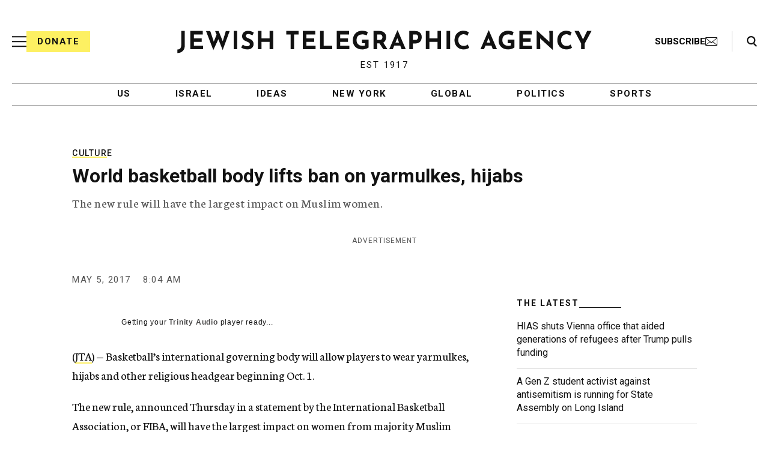

--- FILE ---
content_type: text/html; charset=utf-8
request_url: https://www.google.com/recaptcha/api2/anchor?ar=1&k=6Ld6pAMsAAAAAF2zZeBfcXtFUp1rPN8jbTR9-ads&co=aHR0cHM6Ly93d3cuanRhLm9yZzo0NDM.&hl=en&v=N67nZn4AqZkNcbeMu4prBgzg&size=normal&anchor-ms=20000&execute-ms=30000&cb=wy9rty829r6x
body_size: 49473
content:
<!DOCTYPE HTML><html dir="ltr" lang="en"><head><meta http-equiv="Content-Type" content="text/html; charset=UTF-8">
<meta http-equiv="X-UA-Compatible" content="IE=edge">
<title>reCAPTCHA</title>
<style type="text/css">
/* cyrillic-ext */
@font-face {
  font-family: 'Roboto';
  font-style: normal;
  font-weight: 400;
  font-stretch: 100%;
  src: url(//fonts.gstatic.com/s/roboto/v48/KFO7CnqEu92Fr1ME7kSn66aGLdTylUAMa3GUBHMdazTgWw.woff2) format('woff2');
  unicode-range: U+0460-052F, U+1C80-1C8A, U+20B4, U+2DE0-2DFF, U+A640-A69F, U+FE2E-FE2F;
}
/* cyrillic */
@font-face {
  font-family: 'Roboto';
  font-style: normal;
  font-weight: 400;
  font-stretch: 100%;
  src: url(//fonts.gstatic.com/s/roboto/v48/KFO7CnqEu92Fr1ME7kSn66aGLdTylUAMa3iUBHMdazTgWw.woff2) format('woff2');
  unicode-range: U+0301, U+0400-045F, U+0490-0491, U+04B0-04B1, U+2116;
}
/* greek-ext */
@font-face {
  font-family: 'Roboto';
  font-style: normal;
  font-weight: 400;
  font-stretch: 100%;
  src: url(//fonts.gstatic.com/s/roboto/v48/KFO7CnqEu92Fr1ME7kSn66aGLdTylUAMa3CUBHMdazTgWw.woff2) format('woff2');
  unicode-range: U+1F00-1FFF;
}
/* greek */
@font-face {
  font-family: 'Roboto';
  font-style: normal;
  font-weight: 400;
  font-stretch: 100%;
  src: url(//fonts.gstatic.com/s/roboto/v48/KFO7CnqEu92Fr1ME7kSn66aGLdTylUAMa3-UBHMdazTgWw.woff2) format('woff2');
  unicode-range: U+0370-0377, U+037A-037F, U+0384-038A, U+038C, U+038E-03A1, U+03A3-03FF;
}
/* math */
@font-face {
  font-family: 'Roboto';
  font-style: normal;
  font-weight: 400;
  font-stretch: 100%;
  src: url(//fonts.gstatic.com/s/roboto/v48/KFO7CnqEu92Fr1ME7kSn66aGLdTylUAMawCUBHMdazTgWw.woff2) format('woff2');
  unicode-range: U+0302-0303, U+0305, U+0307-0308, U+0310, U+0312, U+0315, U+031A, U+0326-0327, U+032C, U+032F-0330, U+0332-0333, U+0338, U+033A, U+0346, U+034D, U+0391-03A1, U+03A3-03A9, U+03B1-03C9, U+03D1, U+03D5-03D6, U+03F0-03F1, U+03F4-03F5, U+2016-2017, U+2034-2038, U+203C, U+2040, U+2043, U+2047, U+2050, U+2057, U+205F, U+2070-2071, U+2074-208E, U+2090-209C, U+20D0-20DC, U+20E1, U+20E5-20EF, U+2100-2112, U+2114-2115, U+2117-2121, U+2123-214F, U+2190, U+2192, U+2194-21AE, U+21B0-21E5, U+21F1-21F2, U+21F4-2211, U+2213-2214, U+2216-22FF, U+2308-230B, U+2310, U+2319, U+231C-2321, U+2336-237A, U+237C, U+2395, U+239B-23B7, U+23D0, U+23DC-23E1, U+2474-2475, U+25AF, U+25B3, U+25B7, U+25BD, U+25C1, U+25CA, U+25CC, U+25FB, U+266D-266F, U+27C0-27FF, U+2900-2AFF, U+2B0E-2B11, U+2B30-2B4C, U+2BFE, U+3030, U+FF5B, U+FF5D, U+1D400-1D7FF, U+1EE00-1EEFF;
}
/* symbols */
@font-face {
  font-family: 'Roboto';
  font-style: normal;
  font-weight: 400;
  font-stretch: 100%;
  src: url(//fonts.gstatic.com/s/roboto/v48/KFO7CnqEu92Fr1ME7kSn66aGLdTylUAMaxKUBHMdazTgWw.woff2) format('woff2');
  unicode-range: U+0001-000C, U+000E-001F, U+007F-009F, U+20DD-20E0, U+20E2-20E4, U+2150-218F, U+2190, U+2192, U+2194-2199, U+21AF, U+21E6-21F0, U+21F3, U+2218-2219, U+2299, U+22C4-22C6, U+2300-243F, U+2440-244A, U+2460-24FF, U+25A0-27BF, U+2800-28FF, U+2921-2922, U+2981, U+29BF, U+29EB, U+2B00-2BFF, U+4DC0-4DFF, U+FFF9-FFFB, U+10140-1018E, U+10190-1019C, U+101A0, U+101D0-101FD, U+102E0-102FB, U+10E60-10E7E, U+1D2C0-1D2D3, U+1D2E0-1D37F, U+1F000-1F0FF, U+1F100-1F1AD, U+1F1E6-1F1FF, U+1F30D-1F30F, U+1F315, U+1F31C, U+1F31E, U+1F320-1F32C, U+1F336, U+1F378, U+1F37D, U+1F382, U+1F393-1F39F, U+1F3A7-1F3A8, U+1F3AC-1F3AF, U+1F3C2, U+1F3C4-1F3C6, U+1F3CA-1F3CE, U+1F3D4-1F3E0, U+1F3ED, U+1F3F1-1F3F3, U+1F3F5-1F3F7, U+1F408, U+1F415, U+1F41F, U+1F426, U+1F43F, U+1F441-1F442, U+1F444, U+1F446-1F449, U+1F44C-1F44E, U+1F453, U+1F46A, U+1F47D, U+1F4A3, U+1F4B0, U+1F4B3, U+1F4B9, U+1F4BB, U+1F4BF, U+1F4C8-1F4CB, U+1F4D6, U+1F4DA, U+1F4DF, U+1F4E3-1F4E6, U+1F4EA-1F4ED, U+1F4F7, U+1F4F9-1F4FB, U+1F4FD-1F4FE, U+1F503, U+1F507-1F50B, U+1F50D, U+1F512-1F513, U+1F53E-1F54A, U+1F54F-1F5FA, U+1F610, U+1F650-1F67F, U+1F687, U+1F68D, U+1F691, U+1F694, U+1F698, U+1F6AD, U+1F6B2, U+1F6B9-1F6BA, U+1F6BC, U+1F6C6-1F6CF, U+1F6D3-1F6D7, U+1F6E0-1F6EA, U+1F6F0-1F6F3, U+1F6F7-1F6FC, U+1F700-1F7FF, U+1F800-1F80B, U+1F810-1F847, U+1F850-1F859, U+1F860-1F887, U+1F890-1F8AD, U+1F8B0-1F8BB, U+1F8C0-1F8C1, U+1F900-1F90B, U+1F93B, U+1F946, U+1F984, U+1F996, U+1F9E9, U+1FA00-1FA6F, U+1FA70-1FA7C, U+1FA80-1FA89, U+1FA8F-1FAC6, U+1FACE-1FADC, U+1FADF-1FAE9, U+1FAF0-1FAF8, U+1FB00-1FBFF;
}
/* vietnamese */
@font-face {
  font-family: 'Roboto';
  font-style: normal;
  font-weight: 400;
  font-stretch: 100%;
  src: url(//fonts.gstatic.com/s/roboto/v48/KFO7CnqEu92Fr1ME7kSn66aGLdTylUAMa3OUBHMdazTgWw.woff2) format('woff2');
  unicode-range: U+0102-0103, U+0110-0111, U+0128-0129, U+0168-0169, U+01A0-01A1, U+01AF-01B0, U+0300-0301, U+0303-0304, U+0308-0309, U+0323, U+0329, U+1EA0-1EF9, U+20AB;
}
/* latin-ext */
@font-face {
  font-family: 'Roboto';
  font-style: normal;
  font-weight: 400;
  font-stretch: 100%;
  src: url(//fonts.gstatic.com/s/roboto/v48/KFO7CnqEu92Fr1ME7kSn66aGLdTylUAMa3KUBHMdazTgWw.woff2) format('woff2');
  unicode-range: U+0100-02BA, U+02BD-02C5, U+02C7-02CC, U+02CE-02D7, U+02DD-02FF, U+0304, U+0308, U+0329, U+1D00-1DBF, U+1E00-1E9F, U+1EF2-1EFF, U+2020, U+20A0-20AB, U+20AD-20C0, U+2113, U+2C60-2C7F, U+A720-A7FF;
}
/* latin */
@font-face {
  font-family: 'Roboto';
  font-style: normal;
  font-weight: 400;
  font-stretch: 100%;
  src: url(//fonts.gstatic.com/s/roboto/v48/KFO7CnqEu92Fr1ME7kSn66aGLdTylUAMa3yUBHMdazQ.woff2) format('woff2');
  unicode-range: U+0000-00FF, U+0131, U+0152-0153, U+02BB-02BC, U+02C6, U+02DA, U+02DC, U+0304, U+0308, U+0329, U+2000-206F, U+20AC, U+2122, U+2191, U+2193, U+2212, U+2215, U+FEFF, U+FFFD;
}
/* cyrillic-ext */
@font-face {
  font-family: 'Roboto';
  font-style: normal;
  font-weight: 500;
  font-stretch: 100%;
  src: url(//fonts.gstatic.com/s/roboto/v48/KFO7CnqEu92Fr1ME7kSn66aGLdTylUAMa3GUBHMdazTgWw.woff2) format('woff2');
  unicode-range: U+0460-052F, U+1C80-1C8A, U+20B4, U+2DE0-2DFF, U+A640-A69F, U+FE2E-FE2F;
}
/* cyrillic */
@font-face {
  font-family: 'Roboto';
  font-style: normal;
  font-weight: 500;
  font-stretch: 100%;
  src: url(//fonts.gstatic.com/s/roboto/v48/KFO7CnqEu92Fr1ME7kSn66aGLdTylUAMa3iUBHMdazTgWw.woff2) format('woff2');
  unicode-range: U+0301, U+0400-045F, U+0490-0491, U+04B0-04B1, U+2116;
}
/* greek-ext */
@font-face {
  font-family: 'Roboto';
  font-style: normal;
  font-weight: 500;
  font-stretch: 100%;
  src: url(//fonts.gstatic.com/s/roboto/v48/KFO7CnqEu92Fr1ME7kSn66aGLdTylUAMa3CUBHMdazTgWw.woff2) format('woff2');
  unicode-range: U+1F00-1FFF;
}
/* greek */
@font-face {
  font-family: 'Roboto';
  font-style: normal;
  font-weight: 500;
  font-stretch: 100%;
  src: url(//fonts.gstatic.com/s/roboto/v48/KFO7CnqEu92Fr1ME7kSn66aGLdTylUAMa3-UBHMdazTgWw.woff2) format('woff2');
  unicode-range: U+0370-0377, U+037A-037F, U+0384-038A, U+038C, U+038E-03A1, U+03A3-03FF;
}
/* math */
@font-face {
  font-family: 'Roboto';
  font-style: normal;
  font-weight: 500;
  font-stretch: 100%;
  src: url(//fonts.gstatic.com/s/roboto/v48/KFO7CnqEu92Fr1ME7kSn66aGLdTylUAMawCUBHMdazTgWw.woff2) format('woff2');
  unicode-range: U+0302-0303, U+0305, U+0307-0308, U+0310, U+0312, U+0315, U+031A, U+0326-0327, U+032C, U+032F-0330, U+0332-0333, U+0338, U+033A, U+0346, U+034D, U+0391-03A1, U+03A3-03A9, U+03B1-03C9, U+03D1, U+03D5-03D6, U+03F0-03F1, U+03F4-03F5, U+2016-2017, U+2034-2038, U+203C, U+2040, U+2043, U+2047, U+2050, U+2057, U+205F, U+2070-2071, U+2074-208E, U+2090-209C, U+20D0-20DC, U+20E1, U+20E5-20EF, U+2100-2112, U+2114-2115, U+2117-2121, U+2123-214F, U+2190, U+2192, U+2194-21AE, U+21B0-21E5, U+21F1-21F2, U+21F4-2211, U+2213-2214, U+2216-22FF, U+2308-230B, U+2310, U+2319, U+231C-2321, U+2336-237A, U+237C, U+2395, U+239B-23B7, U+23D0, U+23DC-23E1, U+2474-2475, U+25AF, U+25B3, U+25B7, U+25BD, U+25C1, U+25CA, U+25CC, U+25FB, U+266D-266F, U+27C0-27FF, U+2900-2AFF, U+2B0E-2B11, U+2B30-2B4C, U+2BFE, U+3030, U+FF5B, U+FF5D, U+1D400-1D7FF, U+1EE00-1EEFF;
}
/* symbols */
@font-face {
  font-family: 'Roboto';
  font-style: normal;
  font-weight: 500;
  font-stretch: 100%;
  src: url(//fonts.gstatic.com/s/roboto/v48/KFO7CnqEu92Fr1ME7kSn66aGLdTylUAMaxKUBHMdazTgWw.woff2) format('woff2');
  unicode-range: U+0001-000C, U+000E-001F, U+007F-009F, U+20DD-20E0, U+20E2-20E4, U+2150-218F, U+2190, U+2192, U+2194-2199, U+21AF, U+21E6-21F0, U+21F3, U+2218-2219, U+2299, U+22C4-22C6, U+2300-243F, U+2440-244A, U+2460-24FF, U+25A0-27BF, U+2800-28FF, U+2921-2922, U+2981, U+29BF, U+29EB, U+2B00-2BFF, U+4DC0-4DFF, U+FFF9-FFFB, U+10140-1018E, U+10190-1019C, U+101A0, U+101D0-101FD, U+102E0-102FB, U+10E60-10E7E, U+1D2C0-1D2D3, U+1D2E0-1D37F, U+1F000-1F0FF, U+1F100-1F1AD, U+1F1E6-1F1FF, U+1F30D-1F30F, U+1F315, U+1F31C, U+1F31E, U+1F320-1F32C, U+1F336, U+1F378, U+1F37D, U+1F382, U+1F393-1F39F, U+1F3A7-1F3A8, U+1F3AC-1F3AF, U+1F3C2, U+1F3C4-1F3C6, U+1F3CA-1F3CE, U+1F3D4-1F3E0, U+1F3ED, U+1F3F1-1F3F3, U+1F3F5-1F3F7, U+1F408, U+1F415, U+1F41F, U+1F426, U+1F43F, U+1F441-1F442, U+1F444, U+1F446-1F449, U+1F44C-1F44E, U+1F453, U+1F46A, U+1F47D, U+1F4A3, U+1F4B0, U+1F4B3, U+1F4B9, U+1F4BB, U+1F4BF, U+1F4C8-1F4CB, U+1F4D6, U+1F4DA, U+1F4DF, U+1F4E3-1F4E6, U+1F4EA-1F4ED, U+1F4F7, U+1F4F9-1F4FB, U+1F4FD-1F4FE, U+1F503, U+1F507-1F50B, U+1F50D, U+1F512-1F513, U+1F53E-1F54A, U+1F54F-1F5FA, U+1F610, U+1F650-1F67F, U+1F687, U+1F68D, U+1F691, U+1F694, U+1F698, U+1F6AD, U+1F6B2, U+1F6B9-1F6BA, U+1F6BC, U+1F6C6-1F6CF, U+1F6D3-1F6D7, U+1F6E0-1F6EA, U+1F6F0-1F6F3, U+1F6F7-1F6FC, U+1F700-1F7FF, U+1F800-1F80B, U+1F810-1F847, U+1F850-1F859, U+1F860-1F887, U+1F890-1F8AD, U+1F8B0-1F8BB, U+1F8C0-1F8C1, U+1F900-1F90B, U+1F93B, U+1F946, U+1F984, U+1F996, U+1F9E9, U+1FA00-1FA6F, U+1FA70-1FA7C, U+1FA80-1FA89, U+1FA8F-1FAC6, U+1FACE-1FADC, U+1FADF-1FAE9, U+1FAF0-1FAF8, U+1FB00-1FBFF;
}
/* vietnamese */
@font-face {
  font-family: 'Roboto';
  font-style: normal;
  font-weight: 500;
  font-stretch: 100%;
  src: url(//fonts.gstatic.com/s/roboto/v48/KFO7CnqEu92Fr1ME7kSn66aGLdTylUAMa3OUBHMdazTgWw.woff2) format('woff2');
  unicode-range: U+0102-0103, U+0110-0111, U+0128-0129, U+0168-0169, U+01A0-01A1, U+01AF-01B0, U+0300-0301, U+0303-0304, U+0308-0309, U+0323, U+0329, U+1EA0-1EF9, U+20AB;
}
/* latin-ext */
@font-face {
  font-family: 'Roboto';
  font-style: normal;
  font-weight: 500;
  font-stretch: 100%;
  src: url(//fonts.gstatic.com/s/roboto/v48/KFO7CnqEu92Fr1ME7kSn66aGLdTylUAMa3KUBHMdazTgWw.woff2) format('woff2');
  unicode-range: U+0100-02BA, U+02BD-02C5, U+02C7-02CC, U+02CE-02D7, U+02DD-02FF, U+0304, U+0308, U+0329, U+1D00-1DBF, U+1E00-1E9F, U+1EF2-1EFF, U+2020, U+20A0-20AB, U+20AD-20C0, U+2113, U+2C60-2C7F, U+A720-A7FF;
}
/* latin */
@font-face {
  font-family: 'Roboto';
  font-style: normal;
  font-weight: 500;
  font-stretch: 100%;
  src: url(//fonts.gstatic.com/s/roboto/v48/KFO7CnqEu92Fr1ME7kSn66aGLdTylUAMa3yUBHMdazQ.woff2) format('woff2');
  unicode-range: U+0000-00FF, U+0131, U+0152-0153, U+02BB-02BC, U+02C6, U+02DA, U+02DC, U+0304, U+0308, U+0329, U+2000-206F, U+20AC, U+2122, U+2191, U+2193, U+2212, U+2215, U+FEFF, U+FFFD;
}
/* cyrillic-ext */
@font-face {
  font-family: 'Roboto';
  font-style: normal;
  font-weight: 900;
  font-stretch: 100%;
  src: url(//fonts.gstatic.com/s/roboto/v48/KFO7CnqEu92Fr1ME7kSn66aGLdTylUAMa3GUBHMdazTgWw.woff2) format('woff2');
  unicode-range: U+0460-052F, U+1C80-1C8A, U+20B4, U+2DE0-2DFF, U+A640-A69F, U+FE2E-FE2F;
}
/* cyrillic */
@font-face {
  font-family: 'Roboto';
  font-style: normal;
  font-weight: 900;
  font-stretch: 100%;
  src: url(//fonts.gstatic.com/s/roboto/v48/KFO7CnqEu92Fr1ME7kSn66aGLdTylUAMa3iUBHMdazTgWw.woff2) format('woff2');
  unicode-range: U+0301, U+0400-045F, U+0490-0491, U+04B0-04B1, U+2116;
}
/* greek-ext */
@font-face {
  font-family: 'Roboto';
  font-style: normal;
  font-weight: 900;
  font-stretch: 100%;
  src: url(//fonts.gstatic.com/s/roboto/v48/KFO7CnqEu92Fr1ME7kSn66aGLdTylUAMa3CUBHMdazTgWw.woff2) format('woff2');
  unicode-range: U+1F00-1FFF;
}
/* greek */
@font-face {
  font-family: 'Roboto';
  font-style: normal;
  font-weight: 900;
  font-stretch: 100%;
  src: url(//fonts.gstatic.com/s/roboto/v48/KFO7CnqEu92Fr1ME7kSn66aGLdTylUAMa3-UBHMdazTgWw.woff2) format('woff2');
  unicode-range: U+0370-0377, U+037A-037F, U+0384-038A, U+038C, U+038E-03A1, U+03A3-03FF;
}
/* math */
@font-face {
  font-family: 'Roboto';
  font-style: normal;
  font-weight: 900;
  font-stretch: 100%;
  src: url(//fonts.gstatic.com/s/roboto/v48/KFO7CnqEu92Fr1ME7kSn66aGLdTylUAMawCUBHMdazTgWw.woff2) format('woff2');
  unicode-range: U+0302-0303, U+0305, U+0307-0308, U+0310, U+0312, U+0315, U+031A, U+0326-0327, U+032C, U+032F-0330, U+0332-0333, U+0338, U+033A, U+0346, U+034D, U+0391-03A1, U+03A3-03A9, U+03B1-03C9, U+03D1, U+03D5-03D6, U+03F0-03F1, U+03F4-03F5, U+2016-2017, U+2034-2038, U+203C, U+2040, U+2043, U+2047, U+2050, U+2057, U+205F, U+2070-2071, U+2074-208E, U+2090-209C, U+20D0-20DC, U+20E1, U+20E5-20EF, U+2100-2112, U+2114-2115, U+2117-2121, U+2123-214F, U+2190, U+2192, U+2194-21AE, U+21B0-21E5, U+21F1-21F2, U+21F4-2211, U+2213-2214, U+2216-22FF, U+2308-230B, U+2310, U+2319, U+231C-2321, U+2336-237A, U+237C, U+2395, U+239B-23B7, U+23D0, U+23DC-23E1, U+2474-2475, U+25AF, U+25B3, U+25B7, U+25BD, U+25C1, U+25CA, U+25CC, U+25FB, U+266D-266F, U+27C0-27FF, U+2900-2AFF, U+2B0E-2B11, U+2B30-2B4C, U+2BFE, U+3030, U+FF5B, U+FF5D, U+1D400-1D7FF, U+1EE00-1EEFF;
}
/* symbols */
@font-face {
  font-family: 'Roboto';
  font-style: normal;
  font-weight: 900;
  font-stretch: 100%;
  src: url(//fonts.gstatic.com/s/roboto/v48/KFO7CnqEu92Fr1ME7kSn66aGLdTylUAMaxKUBHMdazTgWw.woff2) format('woff2');
  unicode-range: U+0001-000C, U+000E-001F, U+007F-009F, U+20DD-20E0, U+20E2-20E4, U+2150-218F, U+2190, U+2192, U+2194-2199, U+21AF, U+21E6-21F0, U+21F3, U+2218-2219, U+2299, U+22C4-22C6, U+2300-243F, U+2440-244A, U+2460-24FF, U+25A0-27BF, U+2800-28FF, U+2921-2922, U+2981, U+29BF, U+29EB, U+2B00-2BFF, U+4DC0-4DFF, U+FFF9-FFFB, U+10140-1018E, U+10190-1019C, U+101A0, U+101D0-101FD, U+102E0-102FB, U+10E60-10E7E, U+1D2C0-1D2D3, U+1D2E0-1D37F, U+1F000-1F0FF, U+1F100-1F1AD, U+1F1E6-1F1FF, U+1F30D-1F30F, U+1F315, U+1F31C, U+1F31E, U+1F320-1F32C, U+1F336, U+1F378, U+1F37D, U+1F382, U+1F393-1F39F, U+1F3A7-1F3A8, U+1F3AC-1F3AF, U+1F3C2, U+1F3C4-1F3C6, U+1F3CA-1F3CE, U+1F3D4-1F3E0, U+1F3ED, U+1F3F1-1F3F3, U+1F3F5-1F3F7, U+1F408, U+1F415, U+1F41F, U+1F426, U+1F43F, U+1F441-1F442, U+1F444, U+1F446-1F449, U+1F44C-1F44E, U+1F453, U+1F46A, U+1F47D, U+1F4A3, U+1F4B0, U+1F4B3, U+1F4B9, U+1F4BB, U+1F4BF, U+1F4C8-1F4CB, U+1F4D6, U+1F4DA, U+1F4DF, U+1F4E3-1F4E6, U+1F4EA-1F4ED, U+1F4F7, U+1F4F9-1F4FB, U+1F4FD-1F4FE, U+1F503, U+1F507-1F50B, U+1F50D, U+1F512-1F513, U+1F53E-1F54A, U+1F54F-1F5FA, U+1F610, U+1F650-1F67F, U+1F687, U+1F68D, U+1F691, U+1F694, U+1F698, U+1F6AD, U+1F6B2, U+1F6B9-1F6BA, U+1F6BC, U+1F6C6-1F6CF, U+1F6D3-1F6D7, U+1F6E0-1F6EA, U+1F6F0-1F6F3, U+1F6F7-1F6FC, U+1F700-1F7FF, U+1F800-1F80B, U+1F810-1F847, U+1F850-1F859, U+1F860-1F887, U+1F890-1F8AD, U+1F8B0-1F8BB, U+1F8C0-1F8C1, U+1F900-1F90B, U+1F93B, U+1F946, U+1F984, U+1F996, U+1F9E9, U+1FA00-1FA6F, U+1FA70-1FA7C, U+1FA80-1FA89, U+1FA8F-1FAC6, U+1FACE-1FADC, U+1FADF-1FAE9, U+1FAF0-1FAF8, U+1FB00-1FBFF;
}
/* vietnamese */
@font-face {
  font-family: 'Roboto';
  font-style: normal;
  font-weight: 900;
  font-stretch: 100%;
  src: url(//fonts.gstatic.com/s/roboto/v48/KFO7CnqEu92Fr1ME7kSn66aGLdTylUAMa3OUBHMdazTgWw.woff2) format('woff2');
  unicode-range: U+0102-0103, U+0110-0111, U+0128-0129, U+0168-0169, U+01A0-01A1, U+01AF-01B0, U+0300-0301, U+0303-0304, U+0308-0309, U+0323, U+0329, U+1EA0-1EF9, U+20AB;
}
/* latin-ext */
@font-face {
  font-family: 'Roboto';
  font-style: normal;
  font-weight: 900;
  font-stretch: 100%;
  src: url(//fonts.gstatic.com/s/roboto/v48/KFO7CnqEu92Fr1ME7kSn66aGLdTylUAMa3KUBHMdazTgWw.woff2) format('woff2');
  unicode-range: U+0100-02BA, U+02BD-02C5, U+02C7-02CC, U+02CE-02D7, U+02DD-02FF, U+0304, U+0308, U+0329, U+1D00-1DBF, U+1E00-1E9F, U+1EF2-1EFF, U+2020, U+20A0-20AB, U+20AD-20C0, U+2113, U+2C60-2C7F, U+A720-A7FF;
}
/* latin */
@font-face {
  font-family: 'Roboto';
  font-style: normal;
  font-weight: 900;
  font-stretch: 100%;
  src: url(//fonts.gstatic.com/s/roboto/v48/KFO7CnqEu92Fr1ME7kSn66aGLdTylUAMa3yUBHMdazQ.woff2) format('woff2');
  unicode-range: U+0000-00FF, U+0131, U+0152-0153, U+02BB-02BC, U+02C6, U+02DA, U+02DC, U+0304, U+0308, U+0329, U+2000-206F, U+20AC, U+2122, U+2191, U+2193, U+2212, U+2215, U+FEFF, U+FFFD;
}

</style>
<link rel="stylesheet" type="text/css" href="https://www.gstatic.com/recaptcha/releases/N67nZn4AqZkNcbeMu4prBgzg/styles__ltr.css">
<script nonce="4_XbsClkvMHL_2teA4_vJw" type="text/javascript">window['__recaptcha_api'] = 'https://www.google.com/recaptcha/api2/';</script>
<script type="text/javascript" src="https://www.gstatic.com/recaptcha/releases/N67nZn4AqZkNcbeMu4prBgzg/recaptcha__en.js" nonce="4_XbsClkvMHL_2teA4_vJw">
      
    </script></head>
<body><div id="rc-anchor-alert" class="rc-anchor-alert"></div>
<input type="hidden" id="recaptcha-token" value="[base64]">
<script type="text/javascript" nonce="4_XbsClkvMHL_2teA4_vJw">
      recaptcha.anchor.Main.init("[\x22ainput\x22,[\x22bgdata\x22,\x22\x22,\[base64]/[base64]/[base64]/bC5sW25dLmNvbmNhdChTKTpsLmxbbl09SksoUyxsKTtlbHNle2lmKGwuSTcmJm4hPTI4MylyZXR1cm47bj09MzMzfHxuPT00MTB8fG49PTI0OHx8bj09NDEyfHxuPT0yMDF8fG49PTE3N3x8bj09MjczfHxuPT0xMjJ8fG49PTUxfHxuPT0yOTc/[base64]/[base64]/[base64]/[base64]/[base64]/MjU1Okc/[base64]/[base64]/bmV3IEVbVl0oTVswXSk6eT09Mj9uZXcgRVtWXShNWzBdLE1bMV0pOnk9PTM/bmV3IEVbVl0oTVswXSxNWzFdLE1bMl0pOnk9PTQ/[base64]/ZnVuY3Rpb24oKXtyZXR1cm4gdGhpcy5BaSt3aW5kb3cucGVyZm9ybWFuY2Uubm93KCl9OmZ1bmN0aW9uKCl7cmV0dXJuK25ldyBEYXRlfSxPKS5LcT0oTy5kcj1mdW5jdGlvbihuLGwsUyxHKXtpZigoUz1tVihTKT09PSJhcnJheSI/[base64]/[base64]\\u003d\x22,\[base64]\x22,\[base64]/DumU/wobDmE9iw5tSwpzCinvDnhZXFWjDn8OgWG7Dq10dw43DoTzCmcOTc8KtLQpfw6DDgkLCgV9AwrfCmsOVNsODBcONwpbDr8ODQlFNEmjCt8OnJTXDq8KRKsKuS8KaawnCuFBYwqbDgC/ClXDDojQiwo3Dk8KUwp/DrF5YSsOcw6wvFTgfwotdw7I0D8Oiw603woMwFG9xwqFXesKQw7rDtsODw6YQOMOKw7vDq8OewqotGxHCs8KrQ8Kxcj/DpzEYwqfDjRXCowZjwoLClcKWOcK1Gi3CusKtwpUSDMOhw7HDhRQ0wrcUB8OzUsOlw5rDm8OGOMKJwoBABMO/OsOZHUlYwpbDrSzDhiTDvgbClWPCuBljYGQMXFN7wqzDosOOwr1aRMKgbsKzw7jDgXzCt8KzwrMlJcKVYF9fw709w4glH8OsKiEEw7MiK8KZV8O3cAfCnGpdbMOxI1nDpilKL8OmdMOlwq92CsOwd8OWcMOJw7wzTAAgaiXCpHrCnivCv3JrE1PDl8KWwqnDs8O/FAvCtADCg8OAw7zDiTrDg8Obw7RFZQ/Cp0d0OG3Cg8KUelVyw6LCpMKaQlFgcsKVUGHDu8KIXGvDkMKdw6x1IXdHHsOzPcKNHBtpL1bDlW7Cgio1w5XDkMKBwpRsSw7CvWxCGsKnw77CrzzCmELCmsKJfMK8wqoRJcKTJ3xpw4h/DsOIAwNqwpXDv3Q+XVxGw7/DkUw+wowxw4kAdFM2TsKvw4hzw51iWcKHw4YRD8KpHMKzOxTDsMOSbB1Sw6nCv8OjYA8jMyzDucOew457BRc7w4oewqfDqsK/e8OHw6Urw4XDg2PDl8Knwr7Dt8OhVMO7dMOjw4zDu8KZVsK1Z8KowrTDjDPDnHnCo39VDSfDq8OfwqnDngfCmsOJwoJ7w7vCiUIKw6DDpAcbVMKlc3fDnVrDnx3DribCm8Kbw50+TcKnTcO4HcKOLcObwovChMK/[base64]/DhcOmwpNFX8Kyf8Oqw6oBwofCvlXCocKQw7bCqcOlwrtHw7LDksK5QTdww6/[base64]/DsUPDgVcPVMOzw7szwqVvwopJRnHCjMOCfVUNE8K0fG4ywpAIDkrCkcK/wogAX8O7wqgPwrPDr8KOw6ocw5HCjjzCq8ObwrMRw7zCi8OPw4lzwoEJcsK7E8KgPBB7wqbDpcOIw5rDtl7Dt0M2wprDjzoYJMO3XUgxw6kRwpduEgrDlzdUw7Zaw6PCi8KQwrjCr11zecKQw7/CuMKkOcOON8Kzw4gvwqDCvsOkV8OPJ8OJW8KBbBDCig1sw5rDm8KswrzDoAXCm8Oyw4tsFW/DjENCw4dRRV/[base64]/DkkMcwqLCjxMTNcOmwpbCoMK/UErChsOaA8OcOsKPHTsAREfCgsK4c8KCwqxgw4nCvys1wo4yw7vCjMKYZkNGRiAswoXDnz3Cv1vCiF3DqsOKPcKQw4jDlgDDu8KyZD7DtTR+w6w5b8Kfwp/DtMOvNsO1wo3CjMKSB1bCoGnCvALCkk3Dgj83w6Y6T8OWVsKEw6EER8KbwpjCi8KGw4Y5IVzDnMOZMHFrAsO/XsOLTwvCiU3CiMO/w40rHGjCpSZCwqULE8OAVk9bwqrCh8O1BcKRwrrCiTVRIcK4fFw/TcKddxLDqsKDYVzDhMKrwoBnUMK3w4XDl8OUG1YnbR3Dh38IScK0Rg/Cp8OmwpbCs8OIOcKKw4lBf8K9aMK3bykKDDbDmhhhw4gIwqTDpcOwI8O8MMOxcXJQeDDChgwowoDCnEPDgQxSVW4Vw55XScKVw7dxZTDClcOubcKWXcOjGcKpfFVtTiPDl2bDicOHZMKkU8O4w4XCnQzCj8KrHCsaIFbCmcOnXxMTfEgFJsK0w6XDjR/Clj/Dgk06wok9wqrDhg3CoR94VcOaw53Dm0PDvMK6MxbCsydiwpTDsMOCwodFwqIuH8ODw5PDlMO9BmJIZBnCkzoLwrA1wpRXOcK4w5DDpcO4w4EGwr0AfD49a33CkMKoPwfDqcObc8KkUA/[base64]/wpQ2fMOpwp3Cs8KIWsOiw6kuTcKXw5rCgcOlVMKtMAHDiRzDl8Kww7VDenN0SMKJw4DCmcKcwrQXw5hJw6MkwppQwqk1w7lzKMK7C1gZwo3CrMOCwo/DpMKxPhEvwr3CocOVw7dpDiPDiMOpw6AlUsKXagVOAsKAOWJKw6F7L8OWVjFOX8KQwptWGcKrRFfCkysUw69Two7DjMOyw7jCkSjCu8KVFsOiwrbCjcOuJRvCtsKlw5vCn0DCniYEw4DDrSk5w7VwTjDCi8KXwrvDgxfCjGvDgsKPwo1Hwr4fw6kHw7s2wpPDghA/AMORXMO8w6LCoAZ+w6d8w4x7IMO6wofCgzLCm8KGGcOzZcK/woXDuX/DlSBIwrzClMKBw5kswqtCw7/CqcOeRCLCn2lfM1nCvG/CgRbChm5jCCfCnMKTATl+w5bCp0DDq8OQBsK3HWl3dcOORcKaw5PCtXLCiMKuDcOxw6DChcK2w5NIBF/CoMKvw59ow4fDmMOADsKFc8OLwrbDnsOqwp8UPMO1bcK9a8OYwq8iw4MhGV55BkvCgcK9VFnDnsOxwo9Qw6/[base64]/[base64]/Cmnt0diPDrkI1w75Uw6Riw63DsVjDmsOfNAjDlsOfwo9BH8K2w7fDpWnCvMKjwrgIw48CeMKhPMKABsKafsK7OMOedFbCmGPCr8OZw4HDiw7Cqic/w6gVGw3DssKzw57DlMOlKGHDgAfDpMKKw5XDg1VlXMOvwopLw5bCgjnCs8KHw7pJwrUWKG/Dry8KaRHDvMOmYcOCEsKswpnDiDx1ccK3w5t0w5bDpn9kWcOVwq5hwoXDp8Kvw6YCwpwZJVBuw4U3KjHCscKjwpYZw6zCuS19wrFAfXprdm7CjHhAwoHDvcKPSMKGfMOmVh3DvsK1w7LDjsKjw7dDw5paPifCmmDDgwxkw5HDlmZ5d2rDtH1GUBtvw4/DsMKow6Vrw4/[base64]/wqVIRSMHPFvCpsK8Q0/DlsKfwpvCrUvDi8Kfwq7CqUsxXkF1w7HCrsKyI2swwqJDGCN/JBjDjVEkwonCtsKpQnhkGEgHw5jDvgjCuCzCrsKSw73DkABWw7U2w4QXAcOKw43CmFM/wr5sJEthw5EGIsOwKDPDiwYnw500w5DCsg1IGR0HwpQrKMO+QXp7BMOIQ8KVEnBJwqfDlcK+wo5ODkDCpRzCl2zDgVsZED3DvW/CgsOjB8OMw7dgbz5AwpEyHgTCphlRRwUfIBpLBTwUwrp5w5drw5MdBMK4EMKxZkTCtxZpMC/CgcOTwrLDicOdwpFnacO4NWbCtF/DrElXwqJ4AMOvdgNSw6sgwr/DiMOhwr54XGMRw5c+bW7Ds8KDBAE5Nwp4aFI+UhYnwqEow5bCrAgWw78Mw5wqwowBw6M0w5A6wro/wofDpQjChTVjw5jDoUlnIx8QXFUxwrFmKQ0rcnLCjsO9w6/DlCLDrG3DjxbCr1IrBV1AZ8OGwrvDkiN6SMO5w5F2wqLDqMOyw7ZgwoIfKMOeScOpeC3CiMOFw5IyKcOXw4ZawqPDnSPDkMOVejbDrVQrejLCi8OMWcKdw7E/w5jDs8Odw6/DncKEH8Odw458wqzDpwTCr8Opw5DDncKew6gwwoBZQS5twrsHdcK1PMKgw7g1wpTCgcKJw5E/[base64]/[base64]/Kkozw43CqDJ5wpPDjRl6fXzCtHHDusOPSUJhw4fDvcOow4s3wq/DtD7ChWrCol7Dn3IzAFbCg8Ktw71zEcKZUipOw7Ayw58awqDCsC03GcOPw6HCmcK3wr3DqsOiZcKQC8OnXMO8VcO/RcKMw7XCoMKybMKUJTBjwpXCosOiHsKXb8KmQD/DpU7CmsObwqjDksKpGnVUw6DDnsKFwqV1w7/CicOnw47Do8KXIXXDpE/Cr3HDlwTCtMKgHW/[base64]/w73DoGvDtcOXw4YNesKqI2XDlQkJw7nClsKHb2RTMMO7GcOFYGXDjcKXCg5Pw49+FsOacsK2GF5vK8OJw4HDiUVfw60/wqjCpmfCsQnCrRwRTVzCjsOgwpjCmcK1RkvChMO3ZQAVF31hw7PCpsKmecKNKjHCmMOGMCVgUAQpw6YrccKiw5rCvcODwpkjfcOOIWMOwrjDmgVkd8K2w7HCvVkgRx1jw7DDjsKHA8ODw4/[base64]/DonVEw5TCmcOEw4oFL8OaacO7wpfCoTzCthbDqzAMO8Oxb1fDlE5xH8K5w7Qdw69reMK0Z28bw5TCgQtKYAIVw6DDicKEejrCicONwqTDuMOCw4xAOFtiwprClMK2w5p4C8KTw73DtcK0DsKnw77CkcKHwrDCuFcWbcKlw4dhwqVIHsO+wpbCvMKlMi3DhcOWUz/CiMKiDC3CnMKPwqjCqUbDtRrCtsKVwrVHw6LDg8O/DmHDjRrCnX/[base64]/Cuw7CrxkRw7rDhmfDq1bCkGFww5AUw7vDtUhFCF/CjU/DgMOzwqx4w707QMK8w4rDsSDDj8ODwrgEw4/DkcOrwrPCvHvDkcO2w6cKWMOCVAHClcO5w4Z/MUNww40EQ8O5wpPCpn/CtsO/w53ClErCocO7cHfDkm3CuRzChBduJ8K6Z8KzUMKRU8KXwodPTMKrbGJhwp9UDMKAw4DDkxQMBmlwd0E0w5XDv8K0wqJqdcOrDQoVawVbfcK3fl5dJmMaICJqwqcyacOcw68iwofCtMOAwqx6QHpLP8KWw6d6wrjDvsK2f8OmX8OZw6rCk8OZD2UMw4nCvcKBeMK/R8KAw67DhcOqwpwya2kzWMOKdy0sF0Qlw4vCoMKVRRZhVFJZA8KVwpxVw7JTw5k3wq0yw5TCqlwWJsOXw4ItRsO9wpnDpFU0woHDp27CtMKkRW/CnsOMdxoww69Yw5NRw5Zie8KpO8ObdFjCicOJNcKWQw4kVsK6wqwXw6pjHcOaVGsxwrTCsWIVBsKxKgTDv2TDm8Kuw7DCvlJFWsK7EcO9JQzDosOPDifCo8OneW3Di8K5V2HDhMKkGx/ChCXDsijCiRfDm13DrB8PwqvCksOqSsK+w7wmwopnw4fCvMKkP0B6NgZywpvDm8Kgw5Y0wojCpUDCux8rCUfChMKZAhXDusKRAH/DtcKESl7Dny3DvMOxCybCpz7DmcKkw4NeasOOIH9Ew6FrwrPCocKtw4BKBx9yw5HDpMKABcOlw4rDmcOqw4d6wrUZEUFJPC3Dq8KIU3zDocOzwobDm2TCjDXChMKPOMKnw61Vwq/[base64]/CqcOEFWXDs09Wb8OYPcKcOy84woTDksOvwq3DtSw0WsO7w4TDmcK5w4k3w782w4pawrnCkcOuWcOtO8Oyw4wnwoApGMK6KWg1w53CtCUFwqDCqi8/wpDDi1HDg3oiw6/DqsOZwrtUHwvDi8ONwr0rJsOBH8KEw6YPNsOcHRUrSHLCusKgGcOaZ8O8Dx0EYsOxL8OHcUJ5bx7CscOvwodFTMOsaG86KmB0w6TCoMONVXrDnDHDrBLDnCXCpcKswokwc8OYwp/CkGvCgsOuTQHCo1AUSlBMUcO7T8K8XgrDpipawqgyIALDnsKcw6HCpsOJOAokw5zDtk1PVDbCpsK7wrvCrsOIw5rDisKtw4fDh8K/wrV/anPClcOOL3cMK8O+w5Iiw5nDhMKTw57DrlPDrMKIwrPCusKdwrE8YsKfA3/DisOtWsKIX8O+w5DDpBBHwq1bwpwMeMKfCg3DpcKGw6XColPDusOXwp3ChsOLEglww77Cr8OJwo/Dknprw7VdbsKtw4EtO8OMwotxwqR7fH5fIWPDkSYEXVRRw4ZZwrHDvMKewojDmAgQwo5jwqYNEHoGwqzDvsOcdcOfQcKwXcKyVm8awrVdw5HDhGrDgCnCqmMwDMKxwptdI8OrwpFywqfDo0/[base64]/CgjbDhVQhw4LDrAl2fxIDGBvDpCBgL8OwbhzDsMOUwpFJRA08wrIgwoY/UgnCqcKGT3dsJmhbwqXCmsOrN27CvyTDmGkZF8OqaMK0w4QrwobCpMKAw5HDgsOQwpgFMcKew6pFFsKlwrLCsWjDjsKNwo7CpnARw7XCoRHDqhnCocOBIhfDoEAdw5/CoDJhw5rDgMO3woXChSfDt8KLw6twwpbCmE3Co8KBcCYJwoDCky/Dv8KWJsKoRcONagnCi1oybsKQX8K2NRjCs8Kdw4lOCyHDlX4GGsKAw4nDisOEB8O+FMK/bsKWw7LCiXfDkirDucKWWsKvwqZSwr3DsU1tTW/[base64]/DiMOCw6zCgcKIwrFYEBzCmMKPw6fDq8O2IwgfAG7DicKfw5MaccK1X8OVw55wU8Kuw7VZwp7ChcOZw5/[base64]/Cl2PCkwrDp8KJFCcpw5zCq8OPUwnDusKCWcK2wrsXdsO5w7w5X2dAWRNfwoTCuMOudsKWw6nDlsOcYMOJw6pqKsOXElTComfCrVvCmsKqw4/CgFUrw5JBKsKdMcK/GcKZAsOMZDXDm8OOwrUJNVTDjwtlw7/CrBNlw6trRnpCw54Jw5gCw57Co8KDbsKMeykFw5oGEsK4wqrClsOkd0jCmHwcw5YMw53Cu8OjTnXDk8OMX0LDo8Kkw6bDs8OBw7LCn8OYYcKQKEHDocKMDsKkwpcJRhnDkcOhwps/J8KwwqrDmj4jXcO9PsKUwrnCsMKZMyTCqMK4PsK4w6vDnCjCrRjDvcO+OwU+wo/Dr8ONNicYwpxJwoEfTcOCw6hQb8KWwoHDt2jCnCw7QsKcw73Cm3xrwrrCgXxHw51owrUXw5UjLUfDihvChkzDosOJZ8OsHsKyw5vCk8Oxwr4rwpLDvMK7E8Oyw6dfw4ZJdjUVOh05wprDncKnAgfDt8KVVsKgVcOYC2jDpMOSwpzDrXc9ez/CkcK1UcOJwq0hQT7DrVdhwpHDvxfCrGDDuMO5bsOUHQfDkGDCiQ/DrMKcw5DDsMOZw53Dszstw5HDncOAJcKZwpITesOmQsKTw65CBsKfwoB6JcOcw7PClWtQJR/CjMOjUjZ0w7VNwoHCn8KVecOKw6VRw73DjMOWI1xaOsKzAsK9wo3CuF/CpsKvw6XCvMO3ZcKCwoPDgcKSKSrCrcKfEMOMwoobDhMAOMOew5J8AsOVwozCvB3DrMKRRC/Dn3LDpMKyLsK/[base64]/DjMKSw6HDvcO6Wyt+EsK2X1DCmygVw63CscKMA8OQw7/[base64]/Cp8Khw7g/w7MWeGvDmUZ+wrQMwrjDty/[base64]/DtMOXwqzDusOmwrjDhsKEAA3DqTFIwr4ETsK4NMOGQAvCnAgrfzoswpjClUUiCRAlWMKfGcKewoABwp9KSsK1Ii3DvW/[base64]/w48sw7fCl8Oqwp3CqmVZUDPDkETDj8KoIcOOHDBaajBkL8K6wpkEw6bDumdTwpRMwqRHa3low7Q2R1/CnGXDqB1iwq91w5PCpcKkWcKiDR9HwqvCvcOQOCN0wr0sw7RfUQHDnMO9w7MvR8OGwqfDjwNfNcKYwoPDuEpYwqFvCMOZaFfCliLCmcOLwoVGw7nCgcO5w7jCr8KPWkjDosKowqUJNMOPw67DiVwsw4AQcQZ/wotCw7/Cn8OQVCVlwpV2w4bDqMK8McOZw5Zaw689AMKzwop8wp/DqjFDJFxFwrs4wp3DnsKIwrDDt0tMwq0zw6bDrU/DrsOrwrcya8O/OBbCiVcJXm3DgsKLJ8Kjw6lHQU7CpScSWsOrw7rCp8KZw5fCm8KBw6fCiMOKKTrCkMKmX8KbwqLCojZBL8Oew6TCucK5wrrDoWfCmcOIT3VcbcKbSMKoQ310OsOGeSTCncKAUQERw6FcTHUpw5zCnsOqw5rCscKfb2kcw6EDwqcVw6LDsRd0wpAswrHCicOvZMKMwo/CjGLCpsO2N0InIcKQw4rChmdHVwrDskTDnihnwqzDnMKERBLDuxg+B8OCwq7DtBDDlsOSwp9bw7tFLHQtJn9jw4/CgcKRw61sHWPDuCbDscO3wqjDuyvDs8OQDQ/DlsK7FcObUMKrwozCmgTDu8K5w4rCqSDDq8Ozw4nDqMO1w59hw5J0T8OdSQvCgcK/wrjCrTrCpMOhw4vDhj1YHMK9w7HDjyfCk2TDjsKcD1PDgTjDj8OIBFnCmVwWecK1woTDmSQvbwHCi8K2w6Ewfgw2w4DDvxzDlAZTDEZ0w63CsQUxZk9HLSzCklhlw67DiX7CuGPDtsKQwofDqHURwrBoUsOpworDl8K3wo/DvQE7wqpHw7/DpsOBBDUZwqLDiMOYwrvDhAzCsMOTDS5ewpggEi0fw6zDpStFwr1Bw7xAS8KzYFU8w6ZYM8Oyw4wlFMO2wrbDl8OSwq0Uw77DlsKUTMKGw4vCpsOEOcOAEcKJw54Vw4TDjDdYSE/DkS1QEwbDnMOHwpTDu8OTwoDCvcOmwoTConRjw7jDmcKPw4rDsThGPsOWZWoLXjrCn2zDgEPCisKsVsO9fhARAMOxw7Z/TMKQB8Kvwq8oN8K+wrDDjcO2wo0ORlgiUW4Cw5HDlEguRsKfcHHDgsOdYBLDgnLCgcOQw5gJw4HDo8Odw7oqW8KMw4gXwrDChErCpMO9wrQba8OrXxzCgsOtdQ1XwoVsXmDCk8K4wqvDmcOSw7NfbcKEZw0Tw4s3w6Rkw7TDhEEFE8O8wo/DocOLwrjCp8KJwqXCtQcewoTCvMOYwrBaVcK1woddw4LDt1zCu8Kcw5HCsSJuwqxhw6PCkVPDq8KmwoE5WsKnwprCpcOTMQzDlC8awpzCkldxTcKQwoo0TmjDsMK/ZT3CkcOCXcOKHMOQRcOtP07Du8K4worDjsKbwobCrTVDw6xuw5xjwoY9Y8KFwpUQPkDCpMOaTGPCiQEHAQAyYhfDv8Kuw6rDosO6wr/CqlHChjBzFRnCvkpNJcK9wpnDmsOuwqrDmcOXWsOoSXTCgsKYwosAwpV8UcOORMOnTcKOwpF+LV9nUMKZdsOOwqnCu2tSLW3DgsODHDRBXsK1Y8OlUxBPFsOZwoEOwrkVIxbCuTYywrjDi2kNQm1UwrTDm8KlwoxVGV7DucOawqI/UBBcw6QLw41yJsKTYjPCn8OXw5rCsAQhE8OLwpM8wqgzfMKfB8O+wo1oNkpGA8KhwprCsXfDngQ0wqZ8w7zCjcKww489amfCvzJyw6JAwpXDvcK5fGwtwqnDnUsqAw0gw4XDncKOQ8ONw4jCp8OIw6/DssK/woYNwoZLEQR/D8Oaw7XDvwUfw6rDhsKyPsK+w6rDhMK2wozDgMOqwp/[base64]/Cq8KUO1AfwpFawrsCAsOkR8KewpHCvcONwrjCs8OWw70BcVnCkWpLMXZfw6dmBcKUw7ZUwpZgwq7DksKKVMOlKDzDhXrDqWTCjMO7YwY6w5fCq8Otc3fDpR0wwrjCq8Kcw5LDg3swwogULm/Cr8OnwrZRwoMswoo3wo7CqDHDrMO7IjnDklQQBhbDq8ODw6zCoMK6R1ZZw7TDksOuwpVMw6Qxw65pGBfDvxrDmMKvwrTDosKPw6shw5TCt0vCqCB+w7/ClsKpf09Ew7Aow6nCj0YgbMKEccO3UsOraMODwrnDkyXDl8KwwqHDjV06D8KNHMO/M03DnCZbRcKYC8KNwr/DkyRbeS7DicOswqrDicK0wqA1JgbDoRjCgF0KLFdlw5h3GMOrw6PDrsK6woPClMOgw7DCnMKAH8Kzw4QVKsKQAhYXR1jDvMOuw5Q4wp4nwo01JcOMwpXDiUtowqcieV9Iwq0LwptWGcKbSMO6w4HCo8Ovw5h/w7rCgsOcwprDsMO5TBfDmi3DgBIxUjV7CW3CvMKRZcK/fcKdKcObMcOyO8O1K8O0w7XDhwA1QMK+THgiw7DCpkTCqcOnwqjDoTfDnxgPw7oTwrTCuW8kwpbCm8KpwpfDoDzDl3zDsmHCgEsxwqzClFItaMKmVTzCl8OhJMOAwqzCkB4SBsKHAm7CtUbCixEkwpJYw6PCq3jDnnvDmW/[base64]/wqF4wpNJf8KBw5tULn9zFB/DsmnCr8OCw7vChATDsMKwGDHDkcKSw57Cl8OBwoLCnMKfwrIZwq8awrJKYjwMw5g0woIswrnDuC7CnWZML3RHwprDiytgw6bDusO0w7/DugRgA8K4w5QtwrfCocOxOsOROhLCtBvCum7CliAnw4Nhw6LDtDxLRMOHbMK4aMKCw7RdCGNHNyTDtcOqWjoiwo3CuHTCoxfDlcOyacOsw74Hwopcw48Dw6PCij/CqBZpQzYYQHfCsTDDpQPDn2Z1W8OtwqN1w7rDklHDlsKOwqPDj8OpelrChsOewp8EwpzDksK6wo8bKMOIeMOcw73Cj8K0wo8+w4wHF8Oow77CiMOwX8Krw48/TcOiwrtqGiHDjR/CtMOBNcOTNcOIwq7Dp0MfcsOUDMKvwp0xw4BMw6BOw5hCE8OJYzPCm15gw6cFHHVPDUfCksKEwoMTacOYw43DpcOWw4xAVydQP8Ojw6JewoFaOloPQFvCgsK7G3HDiMOjw5sZKAvDgMKuw7LClG3DkxzDhsKFRzTDkQMLaE/DosOhwp/CkMKhf8OQKEJ+wostw6/CiMOIw6rDvygEWn97XxBAw4ENwqITw5QGeMOOwpFrwpIpwoXDnMO/JcKWJh9YW3rDusOjw44zLMKxwqwjbsK+w6B9C8OTVcOZS8OKXcK0w7/DpX3DrMOMA3ZATMOMw5tew7vCsVdsTsKLwrwkZxzCjwcaPhkSVDHDjMOjw5vCtH/CuMKYw7oDw5kswr4yC8Ozw68sw48/w4jDjFh6ecKqw6kww4s/wrrCjh81K1bCqMOzSw8ew4nCiMO0wpnCiW3DhcKZMUYpLUtowogfwpjDuD/Cvmhowow1CkHCucOKNMOKQ8Kiw6PDssOTwprDgSbDoE5Kw6LDosOKw7hpRcK5a1HCtcOiDFjDhToNw69YwoN1HxHCtSp3w6zCgMOpwrluw4YMwp3Cg31rf8KkwpYNwpV+wpVjRQrCtBvDvwlBwqTCtcOow6DDuSMmwoI2Fi/DtUjDqcKgZsKvwpXDhA7ClcOSwr8VwrspwpJnIlDCgHFwdMO/woBfU0vDl8OlwpNkw7d/GcKpZ8KLBSV3wq9mw4dHw48Jw7VgwpIPwrrDt8ORCsOkRcKFwoo8dcO+e8K3wpgiwr3Cs8O/w4nCsG/[base64]/CqSJJbAB4wqjCisOveMOUAhXDiMKmacOkw6pNwrXChlvCo8ODwrHCmh3CvsKUwpbDnnTDinLDjMO4w4/Dh8KREsO0E8K9w5RYFsKwwrsow4DCr8KcVsOvwqDDrll/wr7DgTMOwoNXwq/[base64]/[base64]/MA8nck1Xwp/CgcO0TMKMFsOSw7LDuTHCpl/[base64]/DvBpzw57Cq3QdwoLDucO5Vm3ChwfCiVjCgT3CicKXT8KIwpoHBsKmccOuw58JYcKtwrFkBMK3w618ZT7Dn8KtWsO4w5BPw4BSEcKhwo/Dq8ObwrPCucOQBjNyfmdjwqIgZFDCt00mw5/[base64]/DvMOCwop3wonDuMO5K33DmxIcGB/[base64]/[base64]/Cv8KkwqnDmMOmwrQEwoZ6BgImGAkzOcKiw49gXHAmw6pxRsKAwrzDvMOmRjjDjcKzw75kAQ7CqB4Zwp5dwqRCd8K3wrTCoC86bMOHw7EfwpXDvxnCn8O4OcK6IcOWLwDCpADDv8OfwrbCq0k3KMOowp/CksOoSC7DosOUwpEDwqTDh8OqFMOEw47Cu8KFwoDCj8Otw7bCtMOPcMOyw7/Dvm9oNHnClsKiw5bDisOmF3wVF8KmZm5owpMKw6LDuMO4wqjCr1XCmggnwoR2McK6NcOoGsKrwpcgw6TDnWMrwqNswrnCu8Ktw4Ygw5VJwobDlMK7WBg1wrZLHMKIXMOtWMKCTDfDtSFedsO7wpLDk8O6w6gewpxZwohmwpc/wooaZHrDlwNdEzTCiMKuw4MPEcOjwqgqw6rCijTClS5Vw5vClMOcwqUlw7AbI8OJwqgNEhFKTMK8CBHDvQXCisO7wpJ9w55hwrTCik7ChRUbWBAlCsO/w4/[base64]/w5DCqsK1w7DDvEk6TMKuH8KAQWsiwr3Cr8O0AcK1YcKtTU8fwqrCkh4tKiY1wrbDnTDDh8KvworDsX7CvcOQBTrCuMK+PMK9wrLCkHx4W8OnA8OAesOvHMO7wqXCmFHClsOTWWMJw6dlWsKXSHhCVcOuJsOdw6jCusKgw4PDh8K/EMKaYk9Hw7rCj8OUw7Byw4fCoGrCkMOlw4bCml/DjknCtmguwqLCqhREwoTCpDzCgTV+wq3DlTTDicOaUQLCmMOlwoIubMK/Nj0uJsKtwrNlw4vCnMOuw6PCpQAfL8Opw7nDi8Kzw71Uw6c0BcKPLhfDoVrCj8K5wpHCucOnw5RTwqfCvXrCgAbDlcO9w4Z7GXZocgbCjkrCuV7Ct8KFw5nCjsOWLsOnN8OmwrIHGMKTwr9Ew5FZwoFAwqJ9GMOBw5/CgT/[base64]/J8KgGcOTw5rDgDLCinXDucOBasK4w6DCm8OZw7tfXyPDlcK4Y8Kdw4oCMsOlwo1hwq/[base64]/DmG8Jw5FLBsOYw6XCnsOEwr9zQsOvw5/CpX7Co3RQd3YGw69VJ0/CicKlw5VgPDBGVH0hwqhKwqc8UcO3LwttwpQAw4lUACTDgsO3wqRvw7nDrBxESMK9OiFpWcK/[base64]/[base64]/BcKIwqHCkEdxwrbDp2jDtTvCgmLDtmfCuDfDgMKYwqEIWsOJe3nDsD3CmsOgQ8KOTXHDu3zCjFDDnQnDkcOHCS02wrZ2w5fDjcKow7XDp03CkcO4wq/[base64]/CrMOWQsKJwrPDrcO8wqzCsAzCpcOmw4tHC8OvKmZSB8OUJFfDlHxlDsONJcKZw605EcOyw5rDl0IyfUIVw7V2wozCjMOmw4zCj8K8aF54RMKswqN4wpnCmwRHcMKvw4fCvsOXGWxSPMOHwppAw4fCtMOONlzCrx/CpcK2w6ovw4HCm8KJWMKPAg/Dr8OOHU3ClsO4wojCu8KRwq9yw5vCnMKkQcKsTcOfYHrDn8Oze8KIwpM6VixAw6LDuMO3P0QBRsKGwr00wrDDvMKEFMO2wrYzw7gjP00PwoMKw7VqKyNiw40swo/[base64]/KgNjwp0Bw7fDisKbw71gHzPDhsO9XcK6CcKDLjk/EnI4IMOtw4xGFD3Cg8KJQ8KlP8OrwovCosO4w7dWLcKTVsK4PTMRUMKFXcOHEMOmw54GTMOawqvDosOgcXTDlALDmsKMFcKAwrE/w7HDmsOew7TCvMKoKUrDosKiIWHDm8Osw7jCpMKbZUbDrMK2bcKBwqw1woLCscKnSAfCjHtgTMK1wqvCjCTCp0p3ZWbDrsO4SVHCtn/CtcKzKjJ4OFXDvRLCu8K7UTDDqXnDh8OwasObw75Ewq3Cn8KPwrxyw5rCsjxpwrjDoU/CiDLCpMOcw6MsLw/CicOAwobCo07DjMO8A8OZwr1LKcOkFzLCp8KGwrXCr1vDmWg5wq8lDF8ERHd2wotHwoHCl1l0AsOkw7Y+acOhw43CkMOkw6fDqyxPw7t3w4NKwqxnTiHChDIUcMOxwqHDmhDChgNFAxTCk8ODTcKdw7XDjy/Ds38Iw4FOwpHCsjXCrRrChsOZF8O2wqUzI2HCkMOvFMOYMcKjd8Onf8KtOcK8w7rCu3lxw6BSe2kIwo5fwrwxCEE4IsKsKcKsw7zDpsKzCnrCvitFUG/DlRrCkm/Co8KiSMKRS0vDvy9AScK1wpjDgMObw5JyS39rwqpBWwrDljVywqt8wq5lwqLCuibDncOBw53CiHjDuXNUw5fDk8K0YcOmGWfDvMOZw706wrXDul8/[base64]/w49yAMOgRirCrX4UKBPDp8KVEsKUcE4LZirDmsO9DEjCkVLCj3XDtkU/wprDqcOhZsOYw5PDhsOzw4fCg1c6w6fCn3XDmz7CpF4gw6Qiwq/[base64]/[base64]/CmGkeA8O9JsKRw4PDmsKSWDDDlcOJVGvDqcKMKcKSC30CMcKJw5PCscKZwonCsWbCr8O3CMKvw4bDmMKwJcKkIMKtw7d+JWsEw6TCgF/CqcOvWU/DtXbCg3t3w67DpDNDAsOawpTDvU3CgUljw486woXCsmHCgTTDml7DrMKwCMOew45Wa8OlOFXDosObw4XDrkYxPMOPwo/DoknCiG9ufcKFcF7CmMKPbi7CkTPDoMKUH8O4w65ROyDDsRzChi5bw6bDuXfDtcOYwpUgEjpxYw5sJhxJFMOCw4gBXXXDjcOXw7vDkcONwr3CknTCv8KZw43DjcKDw7UiUyrDiS0LwpbDisO8UMK/w6HDjnrDm34hwoVSw4VqZcK+wpDCs8OEFhB/[base64]/CoivCmcOuTHVDasOEXMKcw54ew6zCpsO1JWlmw5nCmW9TwpoJAMOXKwo2dVU/BMO1wpjDncOTwqfDicO9w7d2w4daSkPDksKlR3PCly5LwrdOScKjwpvDjMKgw6bDt8Oaw7YAwq0Yw4/DjMKTCcKiwrjDuw98TmjDncOYw5J2wo0LwqIdwrTDqCATRSlmAExLZcO9C8OlD8KpwpnCqMKGZ8Oaw55vwoVhw7gTNwTCvww1eT7CpBbCm8Kcw6DDhFtzfsKiw4/CmcK8QsOxw43ChlB5w6LCq28Dw6RJOMK/LW7Cr2BSBsO0fcOLLsKMwq4Twr8XLcK+w6nCocKNU0TDi8OOw5DCnMKYwqQEwqkfCg5KwrXCu385EMOma8KJZ8Kpw7w/[base64]/ZsKDwrkdwqbDsQPDtgTDlTDCnMORw5TDjMO2TEwxNcOVwrPDnsO1w5/DuMOsakrDjXLDj8O9JcKmwoR4w6LCrcONw5kDw6h9Sm4Cw5nCk8KLFMOTw4JFwqzDoXnCijDCu8Olw6rDuMO2UMK0wocewrDCncOvwohswr/Dpg3DoRjCsEEXwqTDn1fCsiAwUcKsTsKnw5FQw5LDg8O1QMKjKEBydcOnw7/DlMO7wpTDlcKhw4zCmcOCa8KeVj/CohPDg8OdwpnCkcODw7jCssKRNcOkw4sLekdrdgPDuMOPasOFwrY2wqUfw5/DucONw6E2wq7CmsKAaMOZwoMyw6pnSMOcVyDCtC7ClH5Qw6zCo8K5CwfCkFEQA2/CmsKMdcOowplCwrHCu8OYDBF6OMOsKVJ2aMOmTn3DvgBmw4DCqGIywp7ClhPCiD8awrESwqrDosO+wpLClRImSMOPW8KMNQNAehnDvhfCl8Khwp/CpztRw4HCkMK0LcKhasO4S8OFw6rCsWDDoMKZw7F3wpw0wp/CsArDvSQuN8Kzw7HCr8OXw5Y3O8OFw7vCr8OqBEjDtj3CpH/DvXsHKxTCgcOZw5JefTHCnAlTOQMBw4lmw6XDtg11d8O7w596Z8K6SzgywqIxa8KOw4APwrBVHn9BTMOrwqJAeh7DlcKyEMKMw6EmWMK/wq8qWFLDoWXCijHDlALDt2lgw4w+csOMwpcnw6Aoa0PCisOlIsK6w5jDu0PDuBR6w4DDim/Dj1DCpcKmw6fCoisddTfCqsKRwpdaw4h0BMKhIG/CkcKDwqvDjSwNAHzChsONw5hIOEHCgsO1wqFYw5bDpMOpf3RIQsK+w5BBwqnDjMOlPcKRw7rCvcOKwpBHW0xFwpzCl3bCtcKYwqjCp8K+NsOMwojCvwpzw7jCgyYDwoXCuTAwwqMlwqvDnlcawpoVw6HDk8OiVSTDmWvCozTCjChHw5nCixTCvT/Dr3TDpMKrw4/[base64]/DvlnDjsOTw7vDrcO/[base64]/Dlg/[base64]/w5Eew43DsMOkd8Kxw5DCusK9JMO6N8O/wrQuw6jDhmNxwpt5wpZBHsOtw6TChsO6RX3Ck8OXwpt5AMOgwqTCpsKaEsO7woA9cy7Dr3w5w4vCoQbDlcKtOMKebhVlw43DmX5mwrA8FcKIaxDDocO4wqB+wr3CpcK4CcKhw7k+acOCO8OKwqRMw6Z2wrrCpMOhwo18w6LCg8KLw7LDsMK+IcKyw7MzYgl/FsKmRknChEnCkQnDo8OmVkEpwqVdw7Ugw7DCihlaw6rCv8KFwoQGBcKnwpvDuhknwrhZUE/CpGUYw4BmGQJYezfDp2VrJEdtw6cQw65Vw5HCtMO6w4/DlE3DrBJ3w4LCg2VWVjLChcO0fwMXw51/[base64]/w6lVw6XCuiwWX8OGwoIKwpPCg8K2GQLDtcOqwo4iM1zCsXxcwobCjw7DtcOUAMKkb8O7KMKeHCfDpGkZO8KResO7wpDDi2xnEsKfw6M0FFvDosO+woTDgMKtHmVSw5nCsxXDmQ01w6Urw4lBwo7CnAoswpoDwqx+w5fCgMKPwoluGgt4FCgrGVTCon3DqsOjwq5/w7lAM8OewrFDYDlUw709w47Du8KKwpA1LWDDqsOtKsOVTcO/[base64]/[base64]/DsTPDv37CicKuwrxCwrXCiz3DtVVrEcKVw7BvwovCksKfw7DCuE7DhsKkw7B9TDfCnMOEw7nCj0rDtsO7wqrDnSLCjcK5J8OZeWkWElzDjETCh8Kad8OfJcKeYkdkTjxRw5o1w5PCkMKnPMODHMKGw6tfXj17wpYBDj/DkkhKakPCmwrCi8K6wqvDpMO7w5pwG0bDi8K+wrHDo35Uwpo5FMKiw4/DlhjCkA1lEcOnw5UsF0szCsOWKsKEADbDnjDChQQZw5XCg3lNwpXDlxxDw4jDixEXcBYqBGfCjcKDUzR3dcOVYQoawpAILy0Fa11nTSE2w6/[base64]/CmcKSw5/Dhwtwb8O2OMOwdm0MZcK/wqsUwqQ5dC3DocKRQBJuCsKJw6PClzo7wqo2VSZgG2zCjD/Cq8KLw6zCtMOyOBfDnMO1w63DhMKsOjZKN0zCr8OgR2LCgQs5wqhbw6J/FinDu8OFw6AOGGg4K8Knw55iP8KKw4QnEUhqBS/Dm1kPasOowq5Ewo/CoXjChcOswp9/[base64]/CjMO+bU9zbz3Crl/CvHPCicOgU8OFwrLDrMOUPBcpJT3CqVgWAzBhGsKyw5UqwowYS28YCcOPwoA+ZMO8wpIoX8Onw50Cw4HCjSHCpQ9TG8O/wqnCs8Kmw4XDgsOiw6HDj8Krw5/CmMK4w5dIw5RdN8OPd8OJw6tHw7nCgi5WNHwmK8O6UBl2fMKoPC7DrSFGVVs1wojCkcO8wqPCncKmZsK1f8KCZ15jw4p/w63Ctlk6JcKqYF/Dil7DnsKxJUDCgMKEMsO/fB0DHMOAJ8OcJGnChTRrwoluwq4NZMK/w4LCocK6w5/[base64]/ChzrDoMOqLXDCnBvDu8OKZcO3bUs2c1hSFXzCoMKDw4kMwoh5Ii17w7/CjcK6w7XDt8Ksw7PDli0ueMKUYiLDuA0aw5rCn8OaZMO7wpXDn1HDgcOewqJVH8Kbwo3CssO8TXsCS8KNw5/CvmMKZB9zwonDvMK4w7U6R2zCr8Krw6/DicKcwovCvmxaw5Nfwq3Dvx7DrsK7anFjeU0fw7UZIsK5w4QpXFzDo8K6wr/[base64]/bsO9wrF3wo3CryELJWrDnl/DuXnCmDt+V8Knw79LDsOKJ2cEwo7DhcK8OVtTdsOYJMKhwr/CrnzCglkBaV9bwpnCs3PDl1TCklhTDTp0w4vCsBLDt8O0w7hyw6QmUCRHw5YRTmtuHcKSw6Ahw7RCw49Tw57Cv8Kww7zDnEXDuDvDpcOVT2NXaETCtMOqw7DCnB/[base64]/DhRbCgGPDr1cdw7wsScOqWcOUwrDDjXYSFG7Cj8KGHhN3w5AhwroCw70RUAwRw68XC1rDoTLCrXIIwqjCucK5w4F3w7vDkMKnOVIeDMK9bsONw7wxFMO/w7JgJ0dqw4TCnyRnSMOkW8OjJsO4wqYPccKAworCvjkiJQZKfsOEAsKxw5E0KQ3DkGshD8OBwo3DlXvDtx9gwpnDuybCjcOdw47DqxY/eEBWMsO6wo0WH8KswoDDt8K4wrfDjgUEw7hdckBSKsOJw5nCn3YoYcKQwrjCkkJMBnrDlRoPXsK9JcO6UFvDpsOEccKYwrwfwpzDjxXDshRUFFpab1PDusOqNWXCv8K5HsK/[base64]/J8ObwrPCuHnDuMOAKsOQwp/CjgbDo8OtwpQ3wrMow6VTGMKfMQTDh8Ksw77Di8Onw6wfw5EIAQDCs3keGcOCw73DrT/[base64]/[base64]/[base64]\x22],null,[\x22conf\x22,null,\x226Ld6pAMsAAAAAF2zZeBfcXtFUp1rPN8jbTR9-ads\x22,0,null,null,null,1,[21,125,63,73,95,87,41,43,42,83,102,105,109,121],[7059694,934],0,null,null,null,null,0,null,0,1,700,1,null,0,\[base64]/76lBhn6iwkZoQoZnOKMAhnM8xEZ\x22,0,0,null,null,1,null,0,0,null,null,null,0],\x22https://www.jta.org:443\x22,null,[1,1,1],null,null,null,0,3600,[\x22https://www.google.com/intl/en/policies/privacy/\x22,\x22https://www.google.com/intl/en/policies/terms/\x22],\x22dai3S2ipEMmAcCoExTZNw6Mw7kN7ckphLuAQKRMUBfI\\u003d\x22,0,0,null,1,1770158759578,0,0,[203],null,[102,87,34,118],\x22RC-Gkc7riwm5b8qwg\x22,null,null,null,null,null,\x220dAFcWeA5cjIq2Yoolj8irjd2OmkuhCOUU45KJnBm1BTefTuqhdgLZIHf_d--ttrSocEP04nfxVS9P3XVoTt_Vbls7lXCMHIrg5g\x22,1770241559328]");
    </script></body></html>

--- FILE ---
content_type: text/html; charset=utf-8
request_url: https://www.google.com/recaptcha/api2/anchor?ar=1&k=6Ld6pAMsAAAAAF2zZeBfcXtFUp1rPN8jbTR9-ads&co=aHR0cHM6Ly93d3cuanRhLm9yZzo0NDM.&hl=en&v=N67nZn4AqZkNcbeMu4prBgzg&size=normal&anchor-ms=20000&execute-ms=30000&cb=fk5ub3rnjfdr
body_size: 49455
content:
<!DOCTYPE HTML><html dir="ltr" lang="en"><head><meta http-equiv="Content-Type" content="text/html; charset=UTF-8">
<meta http-equiv="X-UA-Compatible" content="IE=edge">
<title>reCAPTCHA</title>
<style type="text/css">
/* cyrillic-ext */
@font-face {
  font-family: 'Roboto';
  font-style: normal;
  font-weight: 400;
  font-stretch: 100%;
  src: url(//fonts.gstatic.com/s/roboto/v48/KFO7CnqEu92Fr1ME7kSn66aGLdTylUAMa3GUBHMdazTgWw.woff2) format('woff2');
  unicode-range: U+0460-052F, U+1C80-1C8A, U+20B4, U+2DE0-2DFF, U+A640-A69F, U+FE2E-FE2F;
}
/* cyrillic */
@font-face {
  font-family: 'Roboto';
  font-style: normal;
  font-weight: 400;
  font-stretch: 100%;
  src: url(//fonts.gstatic.com/s/roboto/v48/KFO7CnqEu92Fr1ME7kSn66aGLdTylUAMa3iUBHMdazTgWw.woff2) format('woff2');
  unicode-range: U+0301, U+0400-045F, U+0490-0491, U+04B0-04B1, U+2116;
}
/* greek-ext */
@font-face {
  font-family: 'Roboto';
  font-style: normal;
  font-weight: 400;
  font-stretch: 100%;
  src: url(//fonts.gstatic.com/s/roboto/v48/KFO7CnqEu92Fr1ME7kSn66aGLdTylUAMa3CUBHMdazTgWw.woff2) format('woff2');
  unicode-range: U+1F00-1FFF;
}
/* greek */
@font-face {
  font-family: 'Roboto';
  font-style: normal;
  font-weight: 400;
  font-stretch: 100%;
  src: url(//fonts.gstatic.com/s/roboto/v48/KFO7CnqEu92Fr1ME7kSn66aGLdTylUAMa3-UBHMdazTgWw.woff2) format('woff2');
  unicode-range: U+0370-0377, U+037A-037F, U+0384-038A, U+038C, U+038E-03A1, U+03A3-03FF;
}
/* math */
@font-face {
  font-family: 'Roboto';
  font-style: normal;
  font-weight: 400;
  font-stretch: 100%;
  src: url(//fonts.gstatic.com/s/roboto/v48/KFO7CnqEu92Fr1ME7kSn66aGLdTylUAMawCUBHMdazTgWw.woff2) format('woff2');
  unicode-range: U+0302-0303, U+0305, U+0307-0308, U+0310, U+0312, U+0315, U+031A, U+0326-0327, U+032C, U+032F-0330, U+0332-0333, U+0338, U+033A, U+0346, U+034D, U+0391-03A1, U+03A3-03A9, U+03B1-03C9, U+03D1, U+03D5-03D6, U+03F0-03F1, U+03F4-03F5, U+2016-2017, U+2034-2038, U+203C, U+2040, U+2043, U+2047, U+2050, U+2057, U+205F, U+2070-2071, U+2074-208E, U+2090-209C, U+20D0-20DC, U+20E1, U+20E5-20EF, U+2100-2112, U+2114-2115, U+2117-2121, U+2123-214F, U+2190, U+2192, U+2194-21AE, U+21B0-21E5, U+21F1-21F2, U+21F4-2211, U+2213-2214, U+2216-22FF, U+2308-230B, U+2310, U+2319, U+231C-2321, U+2336-237A, U+237C, U+2395, U+239B-23B7, U+23D0, U+23DC-23E1, U+2474-2475, U+25AF, U+25B3, U+25B7, U+25BD, U+25C1, U+25CA, U+25CC, U+25FB, U+266D-266F, U+27C0-27FF, U+2900-2AFF, U+2B0E-2B11, U+2B30-2B4C, U+2BFE, U+3030, U+FF5B, U+FF5D, U+1D400-1D7FF, U+1EE00-1EEFF;
}
/* symbols */
@font-face {
  font-family: 'Roboto';
  font-style: normal;
  font-weight: 400;
  font-stretch: 100%;
  src: url(//fonts.gstatic.com/s/roboto/v48/KFO7CnqEu92Fr1ME7kSn66aGLdTylUAMaxKUBHMdazTgWw.woff2) format('woff2');
  unicode-range: U+0001-000C, U+000E-001F, U+007F-009F, U+20DD-20E0, U+20E2-20E4, U+2150-218F, U+2190, U+2192, U+2194-2199, U+21AF, U+21E6-21F0, U+21F3, U+2218-2219, U+2299, U+22C4-22C6, U+2300-243F, U+2440-244A, U+2460-24FF, U+25A0-27BF, U+2800-28FF, U+2921-2922, U+2981, U+29BF, U+29EB, U+2B00-2BFF, U+4DC0-4DFF, U+FFF9-FFFB, U+10140-1018E, U+10190-1019C, U+101A0, U+101D0-101FD, U+102E0-102FB, U+10E60-10E7E, U+1D2C0-1D2D3, U+1D2E0-1D37F, U+1F000-1F0FF, U+1F100-1F1AD, U+1F1E6-1F1FF, U+1F30D-1F30F, U+1F315, U+1F31C, U+1F31E, U+1F320-1F32C, U+1F336, U+1F378, U+1F37D, U+1F382, U+1F393-1F39F, U+1F3A7-1F3A8, U+1F3AC-1F3AF, U+1F3C2, U+1F3C4-1F3C6, U+1F3CA-1F3CE, U+1F3D4-1F3E0, U+1F3ED, U+1F3F1-1F3F3, U+1F3F5-1F3F7, U+1F408, U+1F415, U+1F41F, U+1F426, U+1F43F, U+1F441-1F442, U+1F444, U+1F446-1F449, U+1F44C-1F44E, U+1F453, U+1F46A, U+1F47D, U+1F4A3, U+1F4B0, U+1F4B3, U+1F4B9, U+1F4BB, U+1F4BF, U+1F4C8-1F4CB, U+1F4D6, U+1F4DA, U+1F4DF, U+1F4E3-1F4E6, U+1F4EA-1F4ED, U+1F4F7, U+1F4F9-1F4FB, U+1F4FD-1F4FE, U+1F503, U+1F507-1F50B, U+1F50D, U+1F512-1F513, U+1F53E-1F54A, U+1F54F-1F5FA, U+1F610, U+1F650-1F67F, U+1F687, U+1F68D, U+1F691, U+1F694, U+1F698, U+1F6AD, U+1F6B2, U+1F6B9-1F6BA, U+1F6BC, U+1F6C6-1F6CF, U+1F6D3-1F6D7, U+1F6E0-1F6EA, U+1F6F0-1F6F3, U+1F6F7-1F6FC, U+1F700-1F7FF, U+1F800-1F80B, U+1F810-1F847, U+1F850-1F859, U+1F860-1F887, U+1F890-1F8AD, U+1F8B0-1F8BB, U+1F8C0-1F8C1, U+1F900-1F90B, U+1F93B, U+1F946, U+1F984, U+1F996, U+1F9E9, U+1FA00-1FA6F, U+1FA70-1FA7C, U+1FA80-1FA89, U+1FA8F-1FAC6, U+1FACE-1FADC, U+1FADF-1FAE9, U+1FAF0-1FAF8, U+1FB00-1FBFF;
}
/* vietnamese */
@font-face {
  font-family: 'Roboto';
  font-style: normal;
  font-weight: 400;
  font-stretch: 100%;
  src: url(//fonts.gstatic.com/s/roboto/v48/KFO7CnqEu92Fr1ME7kSn66aGLdTylUAMa3OUBHMdazTgWw.woff2) format('woff2');
  unicode-range: U+0102-0103, U+0110-0111, U+0128-0129, U+0168-0169, U+01A0-01A1, U+01AF-01B0, U+0300-0301, U+0303-0304, U+0308-0309, U+0323, U+0329, U+1EA0-1EF9, U+20AB;
}
/* latin-ext */
@font-face {
  font-family: 'Roboto';
  font-style: normal;
  font-weight: 400;
  font-stretch: 100%;
  src: url(//fonts.gstatic.com/s/roboto/v48/KFO7CnqEu92Fr1ME7kSn66aGLdTylUAMa3KUBHMdazTgWw.woff2) format('woff2');
  unicode-range: U+0100-02BA, U+02BD-02C5, U+02C7-02CC, U+02CE-02D7, U+02DD-02FF, U+0304, U+0308, U+0329, U+1D00-1DBF, U+1E00-1E9F, U+1EF2-1EFF, U+2020, U+20A0-20AB, U+20AD-20C0, U+2113, U+2C60-2C7F, U+A720-A7FF;
}
/* latin */
@font-face {
  font-family: 'Roboto';
  font-style: normal;
  font-weight: 400;
  font-stretch: 100%;
  src: url(//fonts.gstatic.com/s/roboto/v48/KFO7CnqEu92Fr1ME7kSn66aGLdTylUAMa3yUBHMdazQ.woff2) format('woff2');
  unicode-range: U+0000-00FF, U+0131, U+0152-0153, U+02BB-02BC, U+02C6, U+02DA, U+02DC, U+0304, U+0308, U+0329, U+2000-206F, U+20AC, U+2122, U+2191, U+2193, U+2212, U+2215, U+FEFF, U+FFFD;
}
/* cyrillic-ext */
@font-face {
  font-family: 'Roboto';
  font-style: normal;
  font-weight: 500;
  font-stretch: 100%;
  src: url(//fonts.gstatic.com/s/roboto/v48/KFO7CnqEu92Fr1ME7kSn66aGLdTylUAMa3GUBHMdazTgWw.woff2) format('woff2');
  unicode-range: U+0460-052F, U+1C80-1C8A, U+20B4, U+2DE0-2DFF, U+A640-A69F, U+FE2E-FE2F;
}
/* cyrillic */
@font-face {
  font-family: 'Roboto';
  font-style: normal;
  font-weight: 500;
  font-stretch: 100%;
  src: url(//fonts.gstatic.com/s/roboto/v48/KFO7CnqEu92Fr1ME7kSn66aGLdTylUAMa3iUBHMdazTgWw.woff2) format('woff2');
  unicode-range: U+0301, U+0400-045F, U+0490-0491, U+04B0-04B1, U+2116;
}
/* greek-ext */
@font-face {
  font-family: 'Roboto';
  font-style: normal;
  font-weight: 500;
  font-stretch: 100%;
  src: url(//fonts.gstatic.com/s/roboto/v48/KFO7CnqEu92Fr1ME7kSn66aGLdTylUAMa3CUBHMdazTgWw.woff2) format('woff2');
  unicode-range: U+1F00-1FFF;
}
/* greek */
@font-face {
  font-family: 'Roboto';
  font-style: normal;
  font-weight: 500;
  font-stretch: 100%;
  src: url(//fonts.gstatic.com/s/roboto/v48/KFO7CnqEu92Fr1ME7kSn66aGLdTylUAMa3-UBHMdazTgWw.woff2) format('woff2');
  unicode-range: U+0370-0377, U+037A-037F, U+0384-038A, U+038C, U+038E-03A1, U+03A3-03FF;
}
/* math */
@font-face {
  font-family: 'Roboto';
  font-style: normal;
  font-weight: 500;
  font-stretch: 100%;
  src: url(//fonts.gstatic.com/s/roboto/v48/KFO7CnqEu92Fr1ME7kSn66aGLdTylUAMawCUBHMdazTgWw.woff2) format('woff2');
  unicode-range: U+0302-0303, U+0305, U+0307-0308, U+0310, U+0312, U+0315, U+031A, U+0326-0327, U+032C, U+032F-0330, U+0332-0333, U+0338, U+033A, U+0346, U+034D, U+0391-03A1, U+03A3-03A9, U+03B1-03C9, U+03D1, U+03D5-03D6, U+03F0-03F1, U+03F4-03F5, U+2016-2017, U+2034-2038, U+203C, U+2040, U+2043, U+2047, U+2050, U+2057, U+205F, U+2070-2071, U+2074-208E, U+2090-209C, U+20D0-20DC, U+20E1, U+20E5-20EF, U+2100-2112, U+2114-2115, U+2117-2121, U+2123-214F, U+2190, U+2192, U+2194-21AE, U+21B0-21E5, U+21F1-21F2, U+21F4-2211, U+2213-2214, U+2216-22FF, U+2308-230B, U+2310, U+2319, U+231C-2321, U+2336-237A, U+237C, U+2395, U+239B-23B7, U+23D0, U+23DC-23E1, U+2474-2475, U+25AF, U+25B3, U+25B7, U+25BD, U+25C1, U+25CA, U+25CC, U+25FB, U+266D-266F, U+27C0-27FF, U+2900-2AFF, U+2B0E-2B11, U+2B30-2B4C, U+2BFE, U+3030, U+FF5B, U+FF5D, U+1D400-1D7FF, U+1EE00-1EEFF;
}
/* symbols */
@font-face {
  font-family: 'Roboto';
  font-style: normal;
  font-weight: 500;
  font-stretch: 100%;
  src: url(//fonts.gstatic.com/s/roboto/v48/KFO7CnqEu92Fr1ME7kSn66aGLdTylUAMaxKUBHMdazTgWw.woff2) format('woff2');
  unicode-range: U+0001-000C, U+000E-001F, U+007F-009F, U+20DD-20E0, U+20E2-20E4, U+2150-218F, U+2190, U+2192, U+2194-2199, U+21AF, U+21E6-21F0, U+21F3, U+2218-2219, U+2299, U+22C4-22C6, U+2300-243F, U+2440-244A, U+2460-24FF, U+25A0-27BF, U+2800-28FF, U+2921-2922, U+2981, U+29BF, U+29EB, U+2B00-2BFF, U+4DC0-4DFF, U+FFF9-FFFB, U+10140-1018E, U+10190-1019C, U+101A0, U+101D0-101FD, U+102E0-102FB, U+10E60-10E7E, U+1D2C0-1D2D3, U+1D2E0-1D37F, U+1F000-1F0FF, U+1F100-1F1AD, U+1F1E6-1F1FF, U+1F30D-1F30F, U+1F315, U+1F31C, U+1F31E, U+1F320-1F32C, U+1F336, U+1F378, U+1F37D, U+1F382, U+1F393-1F39F, U+1F3A7-1F3A8, U+1F3AC-1F3AF, U+1F3C2, U+1F3C4-1F3C6, U+1F3CA-1F3CE, U+1F3D4-1F3E0, U+1F3ED, U+1F3F1-1F3F3, U+1F3F5-1F3F7, U+1F408, U+1F415, U+1F41F, U+1F426, U+1F43F, U+1F441-1F442, U+1F444, U+1F446-1F449, U+1F44C-1F44E, U+1F453, U+1F46A, U+1F47D, U+1F4A3, U+1F4B0, U+1F4B3, U+1F4B9, U+1F4BB, U+1F4BF, U+1F4C8-1F4CB, U+1F4D6, U+1F4DA, U+1F4DF, U+1F4E3-1F4E6, U+1F4EA-1F4ED, U+1F4F7, U+1F4F9-1F4FB, U+1F4FD-1F4FE, U+1F503, U+1F507-1F50B, U+1F50D, U+1F512-1F513, U+1F53E-1F54A, U+1F54F-1F5FA, U+1F610, U+1F650-1F67F, U+1F687, U+1F68D, U+1F691, U+1F694, U+1F698, U+1F6AD, U+1F6B2, U+1F6B9-1F6BA, U+1F6BC, U+1F6C6-1F6CF, U+1F6D3-1F6D7, U+1F6E0-1F6EA, U+1F6F0-1F6F3, U+1F6F7-1F6FC, U+1F700-1F7FF, U+1F800-1F80B, U+1F810-1F847, U+1F850-1F859, U+1F860-1F887, U+1F890-1F8AD, U+1F8B0-1F8BB, U+1F8C0-1F8C1, U+1F900-1F90B, U+1F93B, U+1F946, U+1F984, U+1F996, U+1F9E9, U+1FA00-1FA6F, U+1FA70-1FA7C, U+1FA80-1FA89, U+1FA8F-1FAC6, U+1FACE-1FADC, U+1FADF-1FAE9, U+1FAF0-1FAF8, U+1FB00-1FBFF;
}
/* vietnamese */
@font-face {
  font-family: 'Roboto';
  font-style: normal;
  font-weight: 500;
  font-stretch: 100%;
  src: url(//fonts.gstatic.com/s/roboto/v48/KFO7CnqEu92Fr1ME7kSn66aGLdTylUAMa3OUBHMdazTgWw.woff2) format('woff2');
  unicode-range: U+0102-0103, U+0110-0111, U+0128-0129, U+0168-0169, U+01A0-01A1, U+01AF-01B0, U+0300-0301, U+0303-0304, U+0308-0309, U+0323, U+0329, U+1EA0-1EF9, U+20AB;
}
/* latin-ext */
@font-face {
  font-family: 'Roboto';
  font-style: normal;
  font-weight: 500;
  font-stretch: 100%;
  src: url(//fonts.gstatic.com/s/roboto/v48/KFO7CnqEu92Fr1ME7kSn66aGLdTylUAMa3KUBHMdazTgWw.woff2) format('woff2');
  unicode-range: U+0100-02BA, U+02BD-02C5, U+02C7-02CC, U+02CE-02D7, U+02DD-02FF, U+0304, U+0308, U+0329, U+1D00-1DBF, U+1E00-1E9F, U+1EF2-1EFF, U+2020, U+20A0-20AB, U+20AD-20C0, U+2113, U+2C60-2C7F, U+A720-A7FF;
}
/* latin */
@font-face {
  font-family: 'Roboto';
  font-style: normal;
  font-weight: 500;
  font-stretch: 100%;
  src: url(//fonts.gstatic.com/s/roboto/v48/KFO7CnqEu92Fr1ME7kSn66aGLdTylUAMa3yUBHMdazQ.woff2) format('woff2');
  unicode-range: U+0000-00FF, U+0131, U+0152-0153, U+02BB-02BC, U+02C6, U+02DA, U+02DC, U+0304, U+0308, U+0329, U+2000-206F, U+20AC, U+2122, U+2191, U+2193, U+2212, U+2215, U+FEFF, U+FFFD;
}
/* cyrillic-ext */
@font-face {
  font-family: 'Roboto';
  font-style: normal;
  font-weight: 900;
  font-stretch: 100%;
  src: url(//fonts.gstatic.com/s/roboto/v48/KFO7CnqEu92Fr1ME7kSn66aGLdTylUAMa3GUBHMdazTgWw.woff2) format('woff2');
  unicode-range: U+0460-052F, U+1C80-1C8A, U+20B4, U+2DE0-2DFF, U+A640-A69F, U+FE2E-FE2F;
}
/* cyrillic */
@font-face {
  font-family: 'Roboto';
  font-style: normal;
  font-weight: 900;
  font-stretch: 100%;
  src: url(//fonts.gstatic.com/s/roboto/v48/KFO7CnqEu92Fr1ME7kSn66aGLdTylUAMa3iUBHMdazTgWw.woff2) format('woff2');
  unicode-range: U+0301, U+0400-045F, U+0490-0491, U+04B0-04B1, U+2116;
}
/* greek-ext */
@font-face {
  font-family: 'Roboto';
  font-style: normal;
  font-weight: 900;
  font-stretch: 100%;
  src: url(//fonts.gstatic.com/s/roboto/v48/KFO7CnqEu92Fr1ME7kSn66aGLdTylUAMa3CUBHMdazTgWw.woff2) format('woff2');
  unicode-range: U+1F00-1FFF;
}
/* greek */
@font-face {
  font-family: 'Roboto';
  font-style: normal;
  font-weight: 900;
  font-stretch: 100%;
  src: url(//fonts.gstatic.com/s/roboto/v48/KFO7CnqEu92Fr1ME7kSn66aGLdTylUAMa3-UBHMdazTgWw.woff2) format('woff2');
  unicode-range: U+0370-0377, U+037A-037F, U+0384-038A, U+038C, U+038E-03A1, U+03A3-03FF;
}
/* math */
@font-face {
  font-family: 'Roboto';
  font-style: normal;
  font-weight: 900;
  font-stretch: 100%;
  src: url(//fonts.gstatic.com/s/roboto/v48/KFO7CnqEu92Fr1ME7kSn66aGLdTylUAMawCUBHMdazTgWw.woff2) format('woff2');
  unicode-range: U+0302-0303, U+0305, U+0307-0308, U+0310, U+0312, U+0315, U+031A, U+0326-0327, U+032C, U+032F-0330, U+0332-0333, U+0338, U+033A, U+0346, U+034D, U+0391-03A1, U+03A3-03A9, U+03B1-03C9, U+03D1, U+03D5-03D6, U+03F0-03F1, U+03F4-03F5, U+2016-2017, U+2034-2038, U+203C, U+2040, U+2043, U+2047, U+2050, U+2057, U+205F, U+2070-2071, U+2074-208E, U+2090-209C, U+20D0-20DC, U+20E1, U+20E5-20EF, U+2100-2112, U+2114-2115, U+2117-2121, U+2123-214F, U+2190, U+2192, U+2194-21AE, U+21B0-21E5, U+21F1-21F2, U+21F4-2211, U+2213-2214, U+2216-22FF, U+2308-230B, U+2310, U+2319, U+231C-2321, U+2336-237A, U+237C, U+2395, U+239B-23B7, U+23D0, U+23DC-23E1, U+2474-2475, U+25AF, U+25B3, U+25B7, U+25BD, U+25C1, U+25CA, U+25CC, U+25FB, U+266D-266F, U+27C0-27FF, U+2900-2AFF, U+2B0E-2B11, U+2B30-2B4C, U+2BFE, U+3030, U+FF5B, U+FF5D, U+1D400-1D7FF, U+1EE00-1EEFF;
}
/* symbols */
@font-face {
  font-family: 'Roboto';
  font-style: normal;
  font-weight: 900;
  font-stretch: 100%;
  src: url(//fonts.gstatic.com/s/roboto/v48/KFO7CnqEu92Fr1ME7kSn66aGLdTylUAMaxKUBHMdazTgWw.woff2) format('woff2');
  unicode-range: U+0001-000C, U+000E-001F, U+007F-009F, U+20DD-20E0, U+20E2-20E4, U+2150-218F, U+2190, U+2192, U+2194-2199, U+21AF, U+21E6-21F0, U+21F3, U+2218-2219, U+2299, U+22C4-22C6, U+2300-243F, U+2440-244A, U+2460-24FF, U+25A0-27BF, U+2800-28FF, U+2921-2922, U+2981, U+29BF, U+29EB, U+2B00-2BFF, U+4DC0-4DFF, U+FFF9-FFFB, U+10140-1018E, U+10190-1019C, U+101A0, U+101D0-101FD, U+102E0-102FB, U+10E60-10E7E, U+1D2C0-1D2D3, U+1D2E0-1D37F, U+1F000-1F0FF, U+1F100-1F1AD, U+1F1E6-1F1FF, U+1F30D-1F30F, U+1F315, U+1F31C, U+1F31E, U+1F320-1F32C, U+1F336, U+1F378, U+1F37D, U+1F382, U+1F393-1F39F, U+1F3A7-1F3A8, U+1F3AC-1F3AF, U+1F3C2, U+1F3C4-1F3C6, U+1F3CA-1F3CE, U+1F3D4-1F3E0, U+1F3ED, U+1F3F1-1F3F3, U+1F3F5-1F3F7, U+1F408, U+1F415, U+1F41F, U+1F426, U+1F43F, U+1F441-1F442, U+1F444, U+1F446-1F449, U+1F44C-1F44E, U+1F453, U+1F46A, U+1F47D, U+1F4A3, U+1F4B0, U+1F4B3, U+1F4B9, U+1F4BB, U+1F4BF, U+1F4C8-1F4CB, U+1F4D6, U+1F4DA, U+1F4DF, U+1F4E3-1F4E6, U+1F4EA-1F4ED, U+1F4F7, U+1F4F9-1F4FB, U+1F4FD-1F4FE, U+1F503, U+1F507-1F50B, U+1F50D, U+1F512-1F513, U+1F53E-1F54A, U+1F54F-1F5FA, U+1F610, U+1F650-1F67F, U+1F687, U+1F68D, U+1F691, U+1F694, U+1F698, U+1F6AD, U+1F6B2, U+1F6B9-1F6BA, U+1F6BC, U+1F6C6-1F6CF, U+1F6D3-1F6D7, U+1F6E0-1F6EA, U+1F6F0-1F6F3, U+1F6F7-1F6FC, U+1F700-1F7FF, U+1F800-1F80B, U+1F810-1F847, U+1F850-1F859, U+1F860-1F887, U+1F890-1F8AD, U+1F8B0-1F8BB, U+1F8C0-1F8C1, U+1F900-1F90B, U+1F93B, U+1F946, U+1F984, U+1F996, U+1F9E9, U+1FA00-1FA6F, U+1FA70-1FA7C, U+1FA80-1FA89, U+1FA8F-1FAC6, U+1FACE-1FADC, U+1FADF-1FAE9, U+1FAF0-1FAF8, U+1FB00-1FBFF;
}
/* vietnamese */
@font-face {
  font-family: 'Roboto';
  font-style: normal;
  font-weight: 900;
  font-stretch: 100%;
  src: url(//fonts.gstatic.com/s/roboto/v48/KFO7CnqEu92Fr1ME7kSn66aGLdTylUAMa3OUBHMdazTgWw.woff2) format('woff2');
  unicode-range: U+0102-0103, U+0110-0111, U+0128-0129, U+0168-0169, U+01A0-01A1, U+01AF-01B0, U+0300-0301, U+0303-0304, U+0308-0309, U+0323, U+0329, U+1EA0-1EF9, U+20AB;
}
/* latin-ext */
@font-face {
  font-family: 'Roboto';
  font-style: normal;
  font-weight: 900;
  font-stretch: 100%;
  src: url(//fonts.gstatic.com/s/roboto/v48/KFO7CnqEu92Fr1ME7kSn66aGLdTylUAMa3KUBHMdazTgWw.woff2) format('woff2');
  unicode-range: U+0100-02BA, U+02BD-02C5, U+02C7-02CC, U+02CE-02D7, U+02DD-02FF, U+0304, U+0308, U+0329, U+1D00-1DBF, U+1E00-1E9F, U+1EF2-1EFF, U+2020, U+20A0-20AB, U+20AD-20C0, U+2113, U+2C60-2C7F, U+A720-A7FF;
}
/* latin */
@font-face {
  font-family: 'Roboto';
  font-style: normal;
  font-weight: 900;
  font-stretch: 100%;
  src: url(//fonts.gstatic.com/s/roboto/v48/KFO7CnqEu92Fr1ME7kSn66aGLdTylUAMa3yUBHMdazQ.woff2) format('woff2');
  unicode-range: U+0000-00FF, U+0131, U+0152-0153, U+02BB-02BC, U+02C6, U+02DA, U+02DC, U+0304, U+0308, U+0329, U+2000-206F, U+20AC, U+2122, U+2191, U+2193, U+2212, U+2215, U+FEFF, U+FFFD;
}

</style>
<link rel="stylesheet" type="text/css" href="https://www.gstatic.com/recaptcha/releases/N67nZn4AqZkNcbeMu4prBgzg/styles__ltr.css">
<script nonce="LnvzLSjQsMo3Wk8u8HfSvw" type="text/javascript">window['__recaptcha_api'] = 'https://www.google.com/recaptcha/api2/';</script>
<script type="text/javascript" src="https://www.gstatic.com/recaptcha/releases/N67nZn4AqZkNcbeMu4prBgzg/recaptcha__en.js" nonce="LnvzLSjQsMo3Wk8u8HfSvw">
      
    </script></head>
<body><div id="rc-anchor-alert" class="rc-anchor-alert"></div>
<input type="hidden" id="recaptcha-token" value="[base64]">
<script type="text/javascript" nonce="LnvzLSjQsMo3Wk8u8HfSvw">
      recaptcha.anchor.Main.init("[\x22ainput\x22,[\x22bgdata\x22,\x22\x22,\[base64]/[base64]/[base64]/bC5sW25dLmNvbmNhdChTKTpsLmxbbl09SksoUyxsKTtlbHNle2lmKGwuSTcmJm4hPTI4MylyZXR1cm47bj09MzMzfHxuPT00MTB8fG49PTI0OHx8bj09NDEyfHxuPT0yMDF8fG49PTE3N3x8bj09MjczfHxuPT0xMjJ8fG49PTUxfHxuPT0yOTc/[base64]/[base64]/[base64]/[base64]/[base64]/MjU1Okc/[base64]/[base64]/bmV3IEVbVl0oTVswXSk6eT09Mj9uZXcgRVtWXShNWzBdLE1bMV0pOnk9PTM/bmV3IEVbVl0oTVswXSxNWzFdLE1bMl0pOnk9PTQ/[base64]/ZnVuY3Rpb24oKXtyZXR1cm4gdGhpcy5BaSt3aW5kb3cucGVyZm9ybWFuY2Uubm93KCl9OmZ1bmN0aW9uKCl7cmV0dXJuK25ldyBEYXRlfSxPKS5LcT0oTy5kcj1mdW5jdGlvbihuLGwsUyxHKXtpZigoUz1tVihTKT09PSJhcnJheSI/[base64]/[base64]\\u003d\x22,\[base64]\x22,\[base64]/DkwI7FcOCGVvCjn7DmWc9GMKXHyEdw7tsFCtbKMOhwpXCtcKARcKqw5vDh2AEwqQqwpjClhnDjcOEwppiwq/DtQzDgynDlll8WsOwP0rCtB7Djz/ClcOOw7ghw4bCpcOWOgXDriVMw7RCS8KVNEjDuz0Ab3TDm8Khd0xQwqtCw4tzwo8fwpVkSsKCFMOMw6A3wpQqKcKVbMOVwocvw6HDt2d1wpxdwrbDo8Kkw7DCozt7w4DCn8OzPcKSw5zCt8OJw6Y3Wik9P8O/UsOvCzcTwoQUHcO0wqHDjwEqCTrCo8K4wqBBDsKkcnvDkcKKHGJ0wqx7w47DjlTChmZkFhrCuMKaNcKKwrk8dARHMR4uX8KQw7lbA8OLLcKJZQZaw77DpsKFwrYIIl7Crh/[base64]/DgQkxwrMvw4zDr3fDs19ablPCqGYOwpTDiljDkcOGe0PDo3RIwpNGKUnClcKKw65dw6TCshYgCC8Jwok8e8ONEUDCtMO2w7IPXMKAFMKBw5Uewrprwp1ew6bCucKpTjfCliTCo8OuTsKMw78fw5HCgsOFw7vDpAjChVLDtC0uOcKPwrQlwo4iw6dCcMOgScO4wp/Ds8OhQh/CtWXDi8Opw63CkmbCocKHwoJFwqV6wrEhwotEY8OBU0XCosOta359NMK1w4xYf1Mdw7swwqLDo0Vde8OxwoY7w5dXJ8ORVcK6woPDgsK0Wm/CpyzCl2TDhcOoJsKQwoETKDTCshTCmcOVwobCpsKtw4zCrn7CocO2wp3Dg8O3woLCq8OoJcKZYEAcNiPCpcOmw7/DrRJ3WgxSEsOSPRQdwrHDhzLDlsOMwpjDp8Oqw7zDvhPDrzsQw7XCgBjDl0sFw4DCjMKKRsKXw4LDmcOKw6sOwoV5w6vCi0kfw6NCw4dhe8KRwrLDlMOYKMK+wqjCjQnCscKowpXCmMK/[base64]/YsOxwrF+wpNrL8O+XsKfUAALw7fCuAdbJT8+GMOSw4wEV8K/w7fCvxsFw7zCiMOXw7kUw4xtwrPCkMK9wofCusKYEWDDlcKxwpdYwpNDwrc7wo0aYcKxQcOsw5Ebw6ESJSXCqjzCqMKrbsOlMEwswrhLeMKRTlzCv3YFG8OXBcKMCMK8OsOWwp/DvMKew4TDk8K8CMO+LsOTw6fCsgcMwpzDkWrDmsKlcRHCmVMiNMOzXsObw5TCvxEpO8KdCcOhw4BUTcO+UUAqXSfCkCsJwpnDg8KFw6t/w5pFO155GTHCgm7CosK7w7wDW2REwpbDgBLDtgEeaAkOfMOwwo4VOxBpWcObw6nDnsORY8Knw6ZyBUUYUsOgw7orKMKGw7fDi8OyCcOuLHJIwqjDjEbDm8OlOS3Cr8OHUmkZw4XDjjvDgRzDtXcxwoYwwoY6wrc4w6bCpA/DoQjDrSoFw70xw6cVw5TDvcKWwqrChMODMUjDv8OeZDNQw6oOwrBdwqBuwrYjFHtzw5/[base64]/DsVjCqyN4wp1aUl3DqHBrcFjCh8KFw7wqwqwEIMO0Q8KRw6HClsKMNkrCkcObZMORdQ0iJsOiRRstN8OYw6Yrw5vDrCnDtTbDlzpHGHQlbcKFwrDDrMKhYkHDosKzAMOZMcOdw6bDhAoLXykawrvDmsOYw4towrfDlFLCnSLDh0M6wo/[base64]/DssOETMOxRzvDvw08B8Kww7rDlMKwwp/[base64]/[base64]/Dgg3Dsy03ccKXf2ZqJhkhNMK2WUNhMsO1CMOCHmTDosOPdVHChsK/wrJ9VVHCm8KMwonDh2nDgzrDozJ6w7rCuMK2DsOHW8K+UVnDqcOdTsOxwrvCkQzDumx0wp7ClsOPw53CmzHCmgzDvsOlSMKEPUpuD8K9w7PDvsKlwp05w6bDoMKie8OFwq80woIFLhDDi8Ksw6UaUSNewqAFbTrCuiHCox/CvxdIw7IUUMK2wrrDmRpQw74wOWXDjzrCssKJJmVxw5QmU8KPwqM2UcKew4AwGnDCoA7DjC9/[base64]/CgcK+VxIfwrAGw5XCh8OeRsKhPcOnRcKWPcORAyYWw78da3t9JgDCj15dw7XDsHZxwpEwDGNYMcOzLMK2wpQXK8KKDBEFwr0KRcOLw4t2ccOrw6QSw5gQJH3DocK/[base64]/VnJCQBZBGmvDgCESw7pdw6XDmR9WXsK1w7HDlcOAFcKQw7AQGXclHMONwrPCgDjDlDTChMOoVFFpwqgOwr5LX8K8UhLCrsOWw6zCuQPCpEhYw7rDiUvDqRvCmF9hwqzDv8Kiwok/w6wXRcKHNkDCi8KkQ8OKwp/DkkoWwoXDusOHUWkcWMKzJWYRV8O+ZHLDksK2w5jDt0d4Owhdw4/CjsOYw4xDwrLDjlLCrCZ8w4LCjQhIwoUtTDx1U0vCkMOuw57CrsK0w48MPizDuR9+w4p2KMKRMMOmwpbCilcDegTChnjDiUwOw4EdwrLDrANadHlTG8OWw45kw6R2wrMYw5bDlhLCgVLCqsK6wq/CqxIMTsKxw4jDjDEBTsOrw4zDjMKRw7vDsEvCkU5UesOOJ8KMF8Kvw7fDn8OfDypQwpTCjMO8PEgrMsK5DG/CoEAuwo5eZ31DWsOCTEvDrmnCscOoVcOofVDDl351c8OvIMORwovDrV5jWsKUw4LDtcKkw7vCjCR/w7s6E8O5w5cVLmPDvh99FWpZw64UwowHScOQMTd0RsKYXkDDh3cRRMOQwqAPw7DCusKeNcKsw6rCg8KkwpMNRmnCusKww7PCol/CoiskwpE0wrR3w5TDlCnCmsO1RcKkw6dCP8KfUMKOw7NNMMOaw5xlw7HDo8Kpw6jCgh/ColQ/e8O5w6cJJBDCnMK3J8KwQ8OnbDITNE7CtMO9XzIGSsOvYMKSw6pxE3zDhF05GjRWwolBwr8OWcKlIsORw67DsCzCiwVzT3LDrBfDisKDK8KFTxwxw4oGOxnClFJuw50xw7zDmcKPEU/[base64]/Dtj5Cw4kKZhDCvEcZw68YUyHDgsK/[base64]/[base64]/HnYYeQA+w6vCj8KcF8OcVCXCv3bDicOGw63DsRnDuMKowrJ4EgjClyRHwrRzHMOSw44AwpdHPU/DtsOHBMO2woBSfxcQw5fCtsOlMCLCu8Oww5/DrVfDlsK6KVk1wrRUw6E6RMORwohLbALCmFwuwqoke8OeJijCpTLDtzHCsVhsOsKcDsKzcMOwN8OyUcO6w5MlK1tAInjCh8OJYijDlMKZw57DmD3Cs8OqwrF6HF7DqmbCngxcwq0iJ8K6U8Oow6J/DkFCV8OuwrkjKsKSRkDCnQ3Dn0YVJTNjbMKUwqojcsK3wrsUwq5zw7/DtWBdwrwMejPDhMKyacOYIxPDuRpsAETDn1vChMOEf8ObKiQoQXDDt8OLwo/DqmXCtwspwqjCkynCkcKJwrfCscKFDsOMw4bCtcO4VFZpJMKvwo3CpFg2w4nCvx7DocKOOlXDlnBRXSUAwp7CrGjCj8KhwofDm2F/woQGw5RxwrI/c1vDrjTDjMKKw4vDucKoHcO5Ul47a2nDusOOPUjDvAhRw57Dqi1Xw7QNRAY5eHZUwoDCusOXfQMcw4rCvFNVwo0kwpbCsMOOWT/DksK0wr/CkmDDlQBqw4jClsK+VMKDwpHCsMKKw5Fdw4J1KMOJAMKhPsOOwoPChMKtw6LCmXXCpSvDq8OETsK7w5XCkcKFTMOAwq0lWCTCoBbDhnNmwrTCuzNRwpXDpMKVcMOSeMOoDyfDkTbDisOgGsOlwrl7w5rDrcK3wrvDsDMYJcOOAn7Cj2/CjXTDnHfCoFMkwqpZOcOvw4nCg8KQwpRMamvCj0gCF2jDksOGX8KDZHFiw5sRU8OIXsOhwrPClsOTJgzDtsKhwqXDrQQ6wrnCrcOqAcOBTMOgRiXCpsOdTMOZfSQuw74Mwp/Cl8O8C8OsE8Ovwq7DuC3CqlEkw4TCgUTDvRo5wpLChFVUw75xUHwWw4kAw7gIG0HDgSTCq8Kjw63CskXCn8KMDsOAAGJsIsKLGMO4wprDh2bDgcOwIMKudx7ChMK8wpnDlMKOUQvCiMOeIcKxwr5CwrPCqMKZwpXCvsOdbTXCnUHCgMKow68+wr/CvsKpYSkKFWtTwrbCuhNDKTXCpH5nwo/DisKlw7YZA8OAw4FEwrYHwpQEex7CpcKBwotZdcKhwqYqTsK8wr1ywpfCjgFLO8KEwoTCqcOfw5BEwp/CsRjCgCYEVDUpfhbCusKpw5ceRFskwqnDicKyw7fDvTjCocO4dlUTwo7CgEkxEsKTwpnDm8ONKMOIKcOaw5vDm11VQH/[base64]/DvWrDpsK4eDPCtTEQAMKyw5Jaw6XCiG3DucOdFF7DuW3DicOyB8OzH8KjwqXCrFQsw4dhwo0EKsK6w4lewqzDhzbDnsK1NzfCvl0JfMOMOGDDgSwcSEVhZ8KcwrHCvMOFw41naHfCvcKsUR1Hw7c4OQPDmCDDlMKVHcKiYMOTasKEw5vCrVXDqV/Ct8Kjw6Vnw7InIsK5wqrDtRnCnVLCpFPDi2jClw/CoGrDshsDZFPDjCAOSxVaE8KsIBvDosOQwqXDjMKywp9uwoVvwq3Dq2XCrj5zdsKkZQwuZFzDlcO1NUDDgMOxwqPDigh1GVbCkcKxw6xscsKewp8Aw6U3GMOpTzgLM8KHw5cwT1hEwok0S8OPwrI2w4ldJsO0dDLDu8OAw7k9w5zCisKaJsO2w7dRRcKJFELDl1/DlHXCgVsuw5QdX1RYJEXChTECcMKowrxdw6vDpsO5wp/[base64]/ChG/CuSPCisOBwrUaG8Onwr3CtDPCiCkMw4c3DMKxwqbCpsKqw47CuMOyYwLDs8OZGDvCtQxfGMKRw6QrMxxfITxmw7BKw7tCdX06wpPDi8O4blDCuw02csOkNXLDocKpeMO1wqALPHXDu8KzI0vDv8KGFEVHYcO/[base64]/[base64]/CqD1PwqN+wrnDs8KLwrtxEX84QMOMw690woUOFG5eI8OLwq1KR1NjbU3CrjHDryBYwo3Cj0rDp8KyP0xmP8K/w6HDqnzCsAApVAPDk8OIw44OwrVVZsKjw7XDqcKUwqfDusOIwqjCgsK4IMOfw4jCpiLCocKqwrIIeMKzJl1owpLDisOww5XCpjvDgWAMw7TDu1ZGw6dFw6DClsOBNQrDgsKbw5xMwrvCtGgCbRvClWzCq8KQw7vCvcOkTMK0w6MyI8Osw6/Cg8OcXQzDhHnCsGoQwr/Dmw/DvsKPCi8FBRjCksO6ZMKUZSDCuhXCp8OjwrMNwqPDqSfDo203w4nDmHzCohjDhcOXTMK/w5fDmX88ImnCgE81G8O1TMOheXoqKEnDskMdRUTCpw84wr5awonCrcO6RcOYwrLCpsObwrvCknhqLcKKSkfDtw4xw7bDmsKlNFMee8ODwpYDw7VsJAHDh8K/c8KyUmbCjwbDp8KXw7tRMTMNFF1Lw7tgw70owoTDo8Kcw6XCui3CtEV1bsKGw6IkGzDChMOEwrBIJAdNwpMOUsKHLSrCtQVvw4TDlBDDonBkdTIFNgbDgjEBwqvDssO3DRlQOMK+wpQTdMO8w4nCikgnCTI5D8OlMcKzwo/Dh8KUwqgiwqzCnxDDhMKjw4grw712wrEbeUrDnWgAw7/[base64]/ColzCgsK+fcKcFMOYwpkzCMKbNcKiw68AQMO0wrrDmcKlXWICw7J8E8OqwqZCwpdUworDlDjCvVPCvsOVwp3CusKIw5DCogTCmsKww6/DrMK0YsOqAjVfJBY0aX7DsgA+w6LCknjCgMOrYhMrVMK0VBfDu0bDijrDjMOVJsKlTBvDr8KBajzChcO9P8OyagPCh3bDp0bDgA1gbsKXwoZ0wqLCtsOuw4bCpH/[base64]/[base64]/wqzDuMO/w5d5wpo2DhQcw4pGSGgrXTrDsEbDjMOuQMKafcObwogSCsO6JMKbw4UVw7zCicK2w6vDnCTDgsOObcKAcxlzYSHDn8OLI8OLw6LDnMKrwohqw5PDnBM+NnHCmzIEH1sWIFQ/w6glMcOCwotAIinCojbDucOswr1TwpRsGcKUbnzCsBISIcOtIg0Awo7CmsOJaMKPeXRbw6ktJXLCisOuaQ/[base64]/w4xawq4AwqfDvsOvw7DCmiMsfkvCssOqwpgsw79zAQ3Cjg7DnMOyCgbDhsK4wpLCpMKIw43DrgoWRWkZw6lvwrHDksO/wroKDMKcwq/[base64]/DkMObdQvDu1cbPVhtKMKlI8KVY8KSwoXChBDDo8O0w7XDlnsbHwRVw6XDsMKIdcOwZsK7woU6wojClcKuYcK7wqMHwr/DgxIHRiR4w6DDuFw3IsOaw6MPwrzCn8OVQghxDcKGAi3Cn2TDs8OMC8KGHwbCqcOXw6LDvhjCqMKnaxc7w5VUbAHCh18lwqVWCcK1wqRGC8OQczHDjmRsw6MKwrvDmH5YwqFPK8O5TgrCvlLDqlhsCnRCwqdDwpbCrF9Zwqsew65+S3bCs8OeJ8KQwprCjFVxfhlHTB/DvMOOw6bDucKVw6lTR8OSVWpvwrLDsws6w6XDtsKhMQDDm8KrwoAwHFPCtzZFw7EOwrHDiVo8bsOHZE5Jw7sMFsKjwqMbwqVifcOebcOcw7d4ESfDhkTCkcKpcMKcR8KNHcOGw6XCtMKAw4Mnw7/Crmgxw5/DtAbCuURFw4ARD8KpXTjDm8OMw4PDtcOLesOeT8KqRh5tw7hNw7ksM8OhwpvDv2jDoyBfGMK7CMKGwoXCj8KEwr/CoMOlwr3CsMKwdMONDD0lNsK4J2nDicKVw4oPeilIDHvDpMKbw6XDnS5tw7kew7AmbEfDksOpwo3Dm8OMwq1fa8KewqTDgSjDv8KtIm0LwoLDmUQ/NcOLwrAdw5M0e8KFRT9aHllpw4VGwprCrBs7w5vClsKEPljDjMKuwp/[base64]/CksKRw747OcK5QEXDkcKow6HCosO/wpzDlDjDlQXDp8OGw6rDkcKXwp0HwqtBYcOhwrInwrd/[base64]/[base64]/ChsOPS0kIKsOUwoUpU8OlNkFjG8Kdw6PCq8Orwq/CrsKAEcKHwoJsPcKzwpHCsjbDtMOlennDo10vwoNFw6DCq8KkwrklSEPDjsKEOApyYVldwrLCmUtTw53CvcKnX8OAD1d8w40bEsKOw7bCiMOjwqLCmMOnY3x3BTBhI2AUwp7Dkl9kUMO/wpwPwqlDI8KlPMKUFsKwwqPDn8KKKMKswpnCk8Oqw4Iew40bw4AlVsK1QiF1w7zDpMKUwq7CucOswpzDplXChVbDg8OHwpFnwpDCjcK/QcK+w4JXTsOdw7TCkDYUOcO/woMCw7QlwpnDkcKtwoNFCMKtfsOpwpvDsQfConPDn3p8GHkmHy/CnMKWFsOcPUh2AlDDpiVfNAMQwr4gV0zCsghOIAPDtA57wplQwpd/P8OoV8OXwozDpcO0RsKnw486FCkEXsKfwqTDgMOBwqZbw7p/[base64]/Dq0tuw4NLaMO8K2kowqXCm8OSw4XDrsOOwrbCtj9TbMOfw4HCs8K1DWZCw5nDplBFw6jDmGtywoHCgsKEC2bDsFLCi8KVA3F/w5HCk8Oiw7spw4rDgsOawrssw4XCkMKaKVVyRzl6BsKPw7TDr2oSw7tVE0jDjsOHZcO6NcO6XwNxw4fDnAcawpzCtSrCqcOGwqMvfsOPwqR/IcKWacKOw40vw6fDgsOPeCbCicKpw5/DvMOwwpbCscKucTwFw74MSlfDmsKrwrXCiMOvw4jCjsKpwovDhh7DuncWwrTDqsK6QA1UdnvDh2Vcw4XCvMKmw5jCqULDpsK/w6ZXw6LCsMKtw6ZpcMOqwqzChQLDg2nDg1B+VjTChm8xUzciwplFYMOxfAMLeU/[base64]/w6nCj8KHwpXDqEfDncOJM8KfLcKHGsKzwpHDj8KKw5TCmzDCjhgcO01ldVHDhcO3G8O8LMKoP8K/[base64]/Cnj7DvcOVN8KCY8KwworCocO0YsKhQsOaw4fCvzLChWDCvQVrw6/Cg8OEcjpxwqvCkzxzw4xlw6B8wpYvPC4xw7Q6w6kyDi8MRhTDhGLDqsKRRTVNw7g1RhTDoXgwBsO4AcOOw7LDuzfChMOtw7HCo8O1T8K7Tz/CnXRRw7PDhxTDosKEw4AVwqjDoMKCJyLDkxk0wpDDjRt5WD3Dr8O4wosgw6XDmzxuI8KZw6hCwq/DksKuw4fCpHwuw6vCtMK6woRXwqVeDsOGwqHCtMKCHsOTC8O2wobCr8Klw5V7w4HCj8KLw78uecKqScOYJcOhw5rCnE7Dm8O7dCTCln/Ch0gdwqzCqsKuEcOTw5Ekw5c4IAUJwpgzVsOBw4Y0ZnAtwppzwr/DgX7DiMKaSWdBw6nChzY1F8OuwqTCqcKGwpTClSPDtsOEEmtNwr/DrTN2NMO4w5lzwpfCocKvw6hIw5Qywq7Cr1YQSTHCr8O8BjVLw7nCgcK7IBghwo3Cs2zCvSUOLTXDq3I/GQvCrW3CnSpQGnbCrcOjw6jCrCnCpncWFsO5w5oiBMOZwogqwoPCtMOeZhcAw73CtWPCt0nDglDCqFgZC8Ova8OSwrEhwpvCnz5Vw7fDssKGw5XDrTDCqFYTNk/CtcKlw4gOER5WN8KjwrvCuTPDrW9TdwHCr8Oaw4TCr8KMWsOCw6nDjHQhw4AbcHF8fifDpMOyLsKyw6xSwrfDlBXDuSPCtVpYJcK1cXc6YF10V8K7BcOfw5bCqi3CjsOVw4ZrwqjCgSLDnMKEBMOqKcOwdS5CLztZw5wsMXrDtcKTD24Yw6LCsEx7VsKuXUvDpk/CtkMzecOrYArDtMOwwrTCpHMpwr3DiSViHcOwd0QzfwHCqMKCwrUXTT7DgsKrwrnCk8KJwqVWwrHDpMKCw5PDvXDCscKdw47DvBzCuMKZw5fDusO2Gk/DgsKIN8Ohw5YCY8K+G8KZAcKPI2ZRwrA9TcORO0bDukLDi1XCisOuWjPCg2PCq8Odw5LDvkbChMOOwoYTNSx9wqh2w7UDwo/CmcK9acK2L8KTBzPCssKEYMOzYTAVwqHDkMK/wq/DoMKiw5/CmsKDwppsw4XCl8KWS8K3GcKtw45MwoxqwpYANDbCpMOkTcKzw5IWw5k0wpcuJS1Zw6F0w69eAcOlWVNQwrzCrcOBw7HDk8K/SyjCuTHDjAvDgUbCocKpJMOFFSHDkMOeGcKrw7d6NAbDu1zDuj/CixYBwoTCsy1bwp/DucKAwrN4wq53anfDrMKXwqMON14gXcKAwpvDnMKaJsOhEMKRwqE/KsOzw43DqcOsLhpqw6DCgghhUTdQw4vCkcONEsOHUAvCrQh/wooQZRDCg8O4w7lxVwZaIsOuwpwzQsKrI8ObwpdWw4oGfQPCpAlDwo7CjMOqFE4swqUywrMbF8K5w7nDkGfDkMOhecOlwp3CkRlwDC/DjMO1wrzCuGLDkWcUw7xnGVPCqsOvwpBlQcOSaMKXOEFBw6PDvVo3w6JGIW7Dm8KeXXNKwo8KwprCh8KGwpVPw6/[base64]/Ck8OFw4nDi8OTwqMXw68DCyw/wq18Y0FFwr/DvcOYHMKGw4rCmcK+w7wXNsKQHCt4w49gPsKFw4s0w5dmX8K7w7BXw7o+woDCocOMBgPDuhvCo8ORw57CsFt/[base64]/CucO8wqogIcKJwpLDnVvCrsKaJnjDim/CqirDnFTDu8Kaw5xRw67ChBTCl0oVwqkxw5NXL8K3c8OOw6tqwoNzwr/Cs3vDmEcuw4/CpA3ClVTDihUCwp3DscK7w5xoahjDmT7Cg8OEw4Ifw5DDvMKPwqzCkV3CvcOswpTDqsOlw7IUVUPCkXDCu10gFB/DukY6wo4kw4vCgSHCjFzCmMOtwojDvnl3wo3ChcKJwr0HaMOLwq92EUbDskEAecKAw4AMw7/CosOZwpnDpcOyenLDvMKhwq/CihvDocK9FsOVw4LCrMKswrbChTUZFcKQYCN0w41TwopKwpI4w6tBw6/[base64]/DpXMFw7XCtX/Dv8OHI2PCssOXAMORw5IfIWXCqXsAXUXDlMKjZcO1wqIMwox6AQJWw7XCmcKzKsKDwrhawqvDrsKYd8OnSgAawqg4TMKtw7PCt0/Ck8K6TMO+UX3DilxxLMO5w4cBw6fCh8OXJlBOBU5CwqZewo0iHcKRw6cdwpHDqGRxwr/CvGl1wqfCsAd0ScODw4jCiMK2w7nDoH0PCWXDmsOdeggKZcKlM3nCpm3ChsK/bFDCoXY8EWrDpSfCusO+wpbDpcOvFnnCqHsfwqLDqwUjw7HDo8K1wqI6w7/Dtg4LQTLDqMOrwrdyE8ODwrfDvVbDu8OEQj3Ch3BCwozCh8K6wqM2wrgaB8KfEUFgUMKRw7o+asOfesOQwqXCocK3w7bDvxNOZsKPbcKlXRjCoW5qwoQHw5coQ8O1wp/CnQTCrkB3SMKpUsKVwqIMDk0eAz4lUMKYwprCsxTDksKywrHCsy8tCwYdYyZbw5UNw6rDg1ZrwqDCvQnCjmHDtsOADsOyEcORw71hQn/[base64]/Dk8K/[base64]/QiIrccKJwqnDik3DtCPDosKMwpLCm8Ofwp5nwo5rRVrDkEfCqxzDm1LDnyLChcOYC8K/VsKNw5TDtEwed1PCg8O8wr9rw6hzRRzCuTQzJTZKw41HPRtjw7Isw7/DqMO1wphDJsKpwqhFAWxyYHPDlMKPa8OWfMOCAXhxw7UDCcKybmlfwoQtw48Tw4jDosOYwpEGcQbCoMKsw6HDjUd8AVRWK8KYZ0LDh8KDwpkDJsKIe0c2FcOnScOhwoI/MmU5TsOmS3PDsybCv8KFw4TCp8O2ecOhwoAjw4PDpsKZOD/[base64]/Co07CtSZswrEywrTDjATDrsKEc8Oaw73DlAB/w6zDqXZBMsO+ck9lw6pwwoZVwoNDwplBU8ODHsKIWsOoa8OBMMO+w4/Cq1TCsnrDlcKiwqXDj8OXLT/Dtk0Zwo/CmMO8wo/CpcK9SyVuwoh4wrTDgTp+McOrwp3DlRkdw44Pw69rZ8KTwpbDmmUVbGZPLsKjPMOmwqxnH8O0Qm/DusKKO8OJNMOIwqoVacOlYsK2w7xiYyfCjhvDshxgw7JCVw7DhMK9ZcK4wr05XcK8a8K/ZwPCjcKSF8Kzw43CrcKbFHkSwrV3wqHDklNqwrHCoDlxwoHDnMOnJXQzASE3EsO+Cj/Dl0JFUk1sRiDCjgnCn8OUQnQFw503E8OfeMOPAsOHwos2wqTDo19BDRrCkT1gfgpjw71TZgvCk8OsC37Dtk9jwoktDygLwonDmcO3w4LCjsOqw5Rvw7DCuldNwpfDt8OEw6zCmMO9TBVDCsOIbxnCs8KrOMORECHCui4Qw6fDosO1w5jDiMOWw5QLR8KdBy/[base64]/[base64]/DnsOZw7vDhcOVe2DDpXN2LH/DvRFMaTw+R8Orw6h4U8K2esOYUcOWw51bUMKfwqVtBcKkU8OcWmIiwpDCtMKLMMKmcjcsHcO2ScOtw5/[base64]/DmsKOwpzDj0MSwqFewoAOO8Kiw4LCvyPCqWzChMOGR8Kxw4PDqcKDVsO/[base64]/Cvj7DocKAL8KIJcOYwqTDrFDCmcKlNsKmwoLCgsOEe8OKw45Iw7PDjxADLMKIwqlQYQLClV/Do8K6w7XDr8Obw75FwpbCv3k9JcKAwqcKwr9Zw6crwqnCj8K2dsKvw5/Dp8KyXDkdZT/DkFZiCMKKwq8vd1YVZWXDoVnDt8Kiw78tNcKsw7cRYcK4w4PDjMKCQ8KPwrZywo0qwrfCq2zCtyjDk8OvHMK9csKgwr7DuGJHTnY+wqnDnMOdW8OYw7EpG8OEVivCs8K/w4HDlT7CuMKjw4zCpMOUL8OWbzELYcKQRXkOwo4Pw7DDsw9KwrNIw6oVZSTDs8K2w4NhDMKqwp3Cvz1zbsO5w6vDoyfCiC0nw54NwokwH8KIUEASwoDDrsOMGHJWw6Ahw77DrzNvw63CpihCcRLDqAA1TsKMw7fDgGlkDsO+UUA3GsO6KRoPw5LDkcK0DD/DncKGwo/Dgj0GwqXDisOWw4EPw5nDuMObOcOxEAZzwpfDqhjDpkU4woHCjQtuwrLDm8KCe34DMcO2BDJQei3CoMO8T8KcwpvCncOibHFgwoonUcOTXsOEBsKSW8OOP8OhwprDmsOmXXfDkR0Ew6jCl8K8M8K0w4xZwp/[base64]/wo04KcKeWMOEC8K9K8ONRMO8w41Wa3rDgsOvw6gBesKrwok1w7bCt2TCnMO/wpTCkcOvw7bDvsO1w7Q0wplQd8OewphVUDHCvMOeOsKqwrwMwp7CiGbCisOvw6LDvCbCs8KuXQ8YwpjDskxRYQEObQFtLRcBw4/DqWNZP8KzacKDAxAZRcKqwqHDtGN2KzHDllkZRXM/VljDnFbCiw7CoizDpsKZHcOtEsKsG8KDYMOXakk6CzdBKMK2EnQ/[base64]/[base64]/DtcOVw7lMw63Cs8KgX8Opf8O4EinDvXPClMO4HD/CoMKVwq/DocOnTlYeNWAjw7JLwqBTwpZJwo0IUEXCi2LDsjDCg38LccOTNAhjwpdvwrPDvzPCtcOYwo5hasKTTDjDgTvClsKFSXzCsGTCkz0SQsO6dFQKZXrDu8O1w4E8wq0QS8Oaw6LCmUHDosOrw4IywrvClVXDtDUBaDTCrmEQFsKBM8KkKcOibsOxN8O/bmXDtsKMJMOww5PDuMK7IcKFw5VHKlDChUjDoSXCmMOEw5JbBh7CmHPCqEFxwo59w5pEw7V1bHQUwpk3KcOYw61Sw7dpPW/DjMOawq7Dn8Kgwoc6YV/ChRYyRsO2H8OZwogFwo7CjMKGLcObw4nCtl3CpEzDv3jCmG7Cs8KXEkfCngxtDifCqMKyw7rDlcKDwo3CpsOYwqzDlBFtZgJvw5bDt0hMFH8mYEtrWsO9woTCsDU6wp3DkDVYwrpYe8KQGcOzw7XCusOjBF3DosK/[base64]/DlQ7Dl8O/wobCnsOODMKnVcKEwpgsdcKae8KYw6gueljDiGfDmsOfw6XDhUVBMsKiw58UbycKBR82w7bCqXjCv30iHl/Ds1LCrcKFw6fDucO4w7HCn31twq7DqkTDpcONwoPDq2NEw6UYCcOWw4vCq3EawobDp8Ofw7RjwoHDr3bDuA3CrGzCmsOJwqzDqj3DgcK7fsOXXybDrcOmW8KkF2VzRcK2ZMOuwo7DlsKwfcKNwq7DjsKFacOfw75bw7HDksKSw6thF2fClcKmw4paZMOnfG7DlMO+DB/Ctw4qdMOHIWrDqxYvBMO6H8O1Y8K1f1s8Wk8uw6nDiHwZwosQKsK5w4vCkcKyw7ZAw6l+wrbCusOGIsO1w6J3TgrCvcKsEMOiwp0Zw50ewpnCscOsw4Mxw4nDr8Kzw4Eyw6zDv8K3w43CusKbw7gAKnDDv8KZN8Odwp/[base64]/DogVUw6bCvsKqaGJIwopPM8O6w6bCiHfDkTkPw7cPEMO5O8OMAgbDvjnDtsOfwpfDrcK1ZBpkcHRcwog8w604w43DgsOWP0LCg8Krw6lrFxZ/wrpqwpjCnMOjw54XBsOnwrrDnjzDggB8IcO2wqBTGsKuQGXDrMKmwrRSwonClMKDQRbDgMOlwoQfw4sOw5nCmTUIeMKaCRMwG2TCjsOpdwUgwoTCkcKMEsOAwoTDsRoXXsK+OsKowqTDj2ACB2/CsxwWYsKHEcKzw7hMJAHCusO/GDp2Zgd2cS9LCMOOJGLDhgLDgkArw4TDhXh0w7VTwqDCjUDDmwN9T0TDssOyWkbDo2wlw6nCnzrDg8O7eMK+LiZqwq3DrEjDohJ7wqHCoMKIGMKJKcKQw5TDvcOoJURDCR/Ci8O5MWjDrcKDS8KaTsKxTCPCrnt7wpHDlT/CtnLDhxAGwo/[base64]/DisOrwplhf8KveMOXw5DDpVDDpMKhwqEJEsKmOndaw50Fw6QqL8K2Cmk7w7EOJcKsb8OXXx/DhkYiTcKrA1XDsXNmIsOyLsOJw45TMsOQa8O6YsOtw4U2FiAbaX/ChEbClSnCk3toAX/CvMK3w7PDn8OXMBnCmA/CjsOSw5TDmjLCmcO3wo9gXSPDh0tmGFrCrcKWUkVow5rCgMKwUWlAT8KvCkHDlMKLBkPDmMK7wrZZMHx/PsOyIMOXOAxqdXrDu3zCgA4Uw4PCisKhw7NaWSLCuVZAOsKyw5zDtRzCj3nCosKpXMKtwoUuH8KwMldsw6RHLsOBMBFGwp/DpTtvUD14w5DDoVMQwok7w6IYS18JDMK6w7hmw4V3UMKpwoQuN8KQXcOjOBnDnsOXZgpvw5HCg8O7dgIBKRLDisOsw7duUTIhw6chwqnDgMO+asOyw6svw6nDrQTDj8KLwr7CusOdVsONA8OOw7zDv8O+e8K/LsKAwpLDrgbDvHnCp0R0EwnDrcKCwqzCixPDrcOfw5N4wrbCjmY/wofDmAECI8KLbWLCqlzDjQLCiWXCncKFwq4mHcKresOgPsKjIsOLwqnCp8K5w7d8w7tVw59ee0PDmUDDs8OUUMOEwptXw5/CvFHDk8OAL2w1ZsOvNMKwBlHCr8OcPgwCM8Oww4BREmjDs1dVwp8JdsKwZHcow4PCjWjDiMO4wptzH8OMwonCr10Cw6V0asOiOjbCmkHDhnEOcRrCnsOCw6bDnhwZeX0yGcKIwpwFwrhdwrnDjkoxASPCtxnDusKyfDTDpsODwqExw7AtwrExwotgTsKZd2hDL8K/wq7ChTcaw5/DsMK1wp1+ccOKe8Ovw5dSwqXCpAnDgsKkwobCgcKDwrQ/w6fCtMKmVUgNw5rCp8OMwos6ScOSFD8Fw7l+TmnDjsOOw4VOX8OmVyhfw6PDvGxjfTEkBsOIwrLDqFpYw7sKc8KpfsOCwpPDjUXCui7CmcOnT8OlVRXChMK1wrLCvEYPwoxww5YeNcKzwog/Uw/Dp0Y7dwxNTcOYwrzCqyBab1QNwqzCrMKNVMOfwo/[base64]/DvsOfMsOsNMKqw6E4wrfDv8Ooe8OKS8OXRsKgbAbCkR9rw4LDnMKnwqXCmhzCucKjw7pNCy/Dg295wrxMQB3Dmj3Dv8OjBwJUDcOULsOAwoLCuWJjw6/DgRPDgizDrsOiwq8UbnHDpMK8TTpTwqIowrkGw73Cg8K1XwVkwprDvsKUw6oQaVLDncKzw7bCpFpxw6nDn8KyJzRrfsO4ScOFwpzCjBvDo8O6wqTCg8KMMMOjQ8KlLsOKwpnCp1fCu1FUwo/CtxpLOwNVwr4+YnInwq/CqUPDt8K7FsO8dcOVLsOswqvCl8KDY8OywqTCvMO/Z8Ovw6jDo8KlPCbDoRvDvz3DqztiUhMjw5XDpQ/CucKUwrzCi8OpwoZZGMK1wqpoNT5ywrdXw74NwrHDiQFNwpDCnS1SQsO9wrHDscKpY1rCosOEAsO8E8KLEh8JfE3Ck8OrTMK4w50Aw5XCiBhTwpQJw7vDgMK7Vz5bcwc1wqfDryPClGHCl3vChsOyJcKXw5TDvzLDtMKWaijDtyMtw5A5Z8O/wqrDpcKWUMOrw7rCkMOkCWPCgDrCoBfDpF3DlisWw446Y8O2fsKOw6pkIsK/wrfCo8O9w70RIg/DncOFJBFiA8OoOMK+bCPDmkzCrsKIwq0cHWTDhRJ7wogaDMO+d1oowqTCr8OOC8KUwrTCix0DCsKtb2Qad8KRcT7DjsK8SHXDj8OWw7VDasOEw6XDusOzNHoJbT/DvlcobsKybzrCucOvwpbCoMO1OcKOw6x8aMK0cMKVZkcUQhDCoxVPw48HwrDDrsO3KsOxbMOzX1BSUkLCuywtwpDCujjDjXkeDmEkwo1iYsKxwpdtUy3Co8OlSMKCYMOSNMK8ZHh3YwLDm3vDp8OCXcKSc8Osw6DCmBDCjMKpUyoPUEvCgMKiITUPPUgmEsK6w7zDvi/CnyrDgSMSwogtwrrDgCHCuzlFI8OMw7fDr2DDtcK8LxXCvwtgwpDDqsOGwo17wpVtXMOtwqfDtcOuOk14RBTCng45wos/wrF7GcOCw6bCtMO0w588wqQ3Vw1GUWjCssOoBjTCmMK+esKibmrCscKdwpjCrMOMbsOWw4IMYSsGwpjDg8OBX2PCosO7w53DksOpwpMOdcKiSEMnCxp1SMOiRcKXdMOYSGXDtxXDpsK/[base64]/CpMO4wpI1dcKscDRyLcKPJTtNw6VHPcO4Ji9RW8Ktwp9Fd8KUSxTCrVMww6dhwrXDncO8w7DCr03CsMK9EsKUwpHCssOuXQXDs8KgwobCuQfCmmYTw5zDpjkEw79qaSrCkcK/[base64]/DjmLCuRNGw594EcOFYEzDl8KzMcOwIxfDmEMyw6rCikTCrcOmw6LCmHFqNC/DrsKTw65scMKJwqYFwq3Crj7DujIAw5wXw5kjwqzCpgJKw6xKG8KfeCdmTiPDgMK6Zl7ClMOvwqJFwrNfw4vDtsOWw5w9U8OFw4EDJAfChMKtwrUqw4cwLMOswrdPcMO8wrHCgj7DvGTCksKcwoZ4KCoyw6JIAsKJcSNew4NLVMOwwo7ChEc4O8KAasKcQMKJLMKpCH/DmHbDscKNQ8O+UEFPwoN2OHnCvsKyw7Q8D8KANsKRwo/DjSnDvznDjCh6VMKya8KGwqPDrF7Cl3lYTz3Ckyx/w70Qw65Dw5TDszLDvMOOciXDjsOLw7dmL8K0wq7Dsk3CoMKKwrAyw4paUsK7JMOfOcKQZMKzPMKiW2DCj2XChsOWw7DDoRzCizgaw4YHLlfDrMKyw6nCpcO/aGvDthzDh8KIw5fDgmhJXMKywpZfw6bDtArDk8KmwqA/wqApKE/[base64]/[base64]/[base64]/DisKIGSvDuMKMw6Yfwq/ChTnCnRA1w4QpBMK1wrR8wrZjMzLCo8KRw7V0w6TDtgvDnERXGEDCtsK8KRs3wownwqFUYDvDgBjDu8KZw78qw5bDgV4ew44mwp5IAFLCqcK/wrMYwq8Hwoxew7FOw4lgwrIqUQA/wrLCmgPDr8Odwp/[base64]/DqEssLcOCw4bCncK6w73Dg8OkEMKaDcOrOcKqR8K6EMObw53Ct8OvOcKGUG1vwrDChcK/B8OxXMO6Xh3DkxTCscOEwrXDj8OsZDNUw6zDkMOAwqlkwojDmcOhwpXDkMKSLEjDvmrChXLDpXbCqsKrFUDDvGlBfMKDw55TGcOJRsK5w79Mw5HDh3/CkAE1w4TCrcOUw60nV8K4HxpEJMOQOnTCsBrDrsOjcAcqJ8KZYBsQwqFRQE/[base64]/[base64]/Ch8OnwocDJ8Kzw7PCtMK/McKowqrCnMKOwqPCrWsVMcKkwrpmw7hNJ8KqwonChMKDby3CgMKVDC3CmMOzCTPChMK4wqTCrXXCpjrCoMOVwoh5w6DCmsO/c2fDjgTDq33DgMOswqjDkwzCsDMIw78fLcO9UcKjw63DuyfDhETDoDjDsR5yAUI8wrkBwpzCogc+c8O2IMOCw5dvUSkQwp44ajzDowTDo8Oxw47Dj8KKw64kwo9ww7J3XMObw6wHwp7DqcKfw7Inw6zCncKzQcO4bcOBWsOzKB0/wrE+wr9lYMOswqd4ATbDisKzY8KWRVnDmMO5w43Ck33Cq8K2w59Owqd+wrl1w73DuRRmBcKBQhpnOsKtwqFsAxZYwpvCmUrDlDBDw5LCh2zCqArDpUVfw5ZmwrnDuUMIMD/DtjDChMKVw4E8w5hVNcOpw4zCgmbCosObwploworDlcOHw6TDhivDv8Kqw6BGRMOkdTTCtsOIw5pgMmNxw584YcO1wqbChGPDtsOew7/[base64]/NsOKw6EIa8O+wojDnyk7w53DrG3CsMKLcRrCssOvay0Qw7dpw5R8w4hfWsKyfcO/GFHCtMOEFsKeRjUcWcOuw7Qaw4NDb8K4ZmI/wojCn3cMFMKwLXXDk0fDoMOSw4nCiyRhZsKLQsO+IgPCmsOVO3rCrMODYGvCicKYdmTDiMKxNgTCtFXDggTCvjXDgHbDtR8owoXCssOHacKgw6EbwqBtwoTChMKtMmFwazEEw4HDlsOfwosgwqrCgz/CmAM1KnzCqMKlDibDs8KbI3jDlcKAUQjDlDTDssOADC3CjVjDocKzwoFVccOWHlp4w7pOw4jCosKww5E1Dgwww4/CusKuOsOHwrLDqMOywqFTwqoUdzh5LB3DqsO8e0DDo8KAwpPCmkbChBLCjsKACMKtw7YJworCh3hvPywEw5DCvAvDoMKEw4vCiS4mw64bw4cQOA\\u003d\\u003d\x22],null,[\x22conf\x22,null,\x226Ld6pAMsAAAAAF2zZeBfcXtFUp1rPN8jbTR9-ads\x22,0,null,null,null,1,[21,125,63,73,95,87,41,43,42,83,102,105,109,121],[7059694,934],0,null,null,null,null,0,null,0,1,700,1,null,0,\[base64]/76lBhn6iwkZoQoZnOKMAhmv8xEZ\x22,0,0,null,null,1,null,0,0,null,null,null,0],\x22https://www.jta.org:443\x22,null,[1,1,1],null,null,null,0,3600,[\x22https://www.google.com/intl/en/policies/privacy/\x22,\x22https://www.google.com/intl/en/policies/terms/\x22],\x22237rQ9adt4WS7kHQ0UAFiQI6NG4JO93chpdjDgvR3kE\\u003d\x22,0,0,null,1,1770158759841,0,0,[147,239,72,244,149],null,[220,101],\x22RC-P8EE1jDnYb6F2w\x22,null,null,null,null,null,\x220dAFcWeA4E98L3ugXpw8Z0J90Td9DHUT1CZPUdDPktd1980JbsjFmuAQFP1kI22j3KfhpmjtB75511D1eViY03ZDqP1JUcyM40PA\x22,1770241559488]");
    </script></body></html>

--- FILE ---
content_type: text/html; charset=utf-8
request_url: https://www.google.com/recaptcha/api2/anchor?ar=1&k=6Ld6pAMsAAAAAF2zZeBfcXtFUp1rPN8jbTR9-ads&co=aHR0cHM6Ly93d3cuanRhLm9yZzo0NDM.&hl=en&v=N67nZn4AqZkNcbeMu4prBgzg&size=normal&anchor-ms=20000&execute-ms=30000&cb=no0hbdo53xdf
body_size: 49290
content:
<!DOCTYPE HTML><html dir="ltr" lang="en"><head><meta http-equiv="Content-Type" content="text/html; charset=UTF-8">
<meta http-equiv="X-UA-Compatible" content="IE=edge">
<title>reCAPTCHA</title>
<style type="text/css">
/* cyrillic-ext */
@font-face {
  font-family: 'Roboto';
  font-style: normal;
  font-weight: 400;
  font-stretch: 100%;
  src: url(//fonts.gstatic.com/s/roboto/v48/KFO7CnqEu92Fr1ME7kSn66aGLdTylUAMa3GUBHMdazTgWw.woff2) format('woff2');
  unicode-range: U+0460-052F, U+1C80-1C8A, U+20B4, U+2DE0-2DFF, U+A640-A69F, U+FE2E-FE2F;
}
/* cyrillic */
@font-face {
  font-family: 'Roboto';
  font-style: normal;
  font-weight: 400;
  font-stretch: 100%;
  src: url(//fonts.gstatic.com/s/roboto/v48/KFO7CnqEu92Fr1ME7kSn66aGLdTylUAMa3iUBHMdazTgWw.woff2) format('woff2');
  unicode-range: U+0301, U+0400-045F, U+0490-0491, U+04B0-04B1, U+2116;
}
/* greek-ext */
@font-face {
  font-family: 'Roboto';
  font-style: normal;
  font-weight: 400;
  font-stretch: 100%;
  src: url(//fonts.gstatic.com/s/roboto/v48/KFO7CnqEu92Fr1ME7kSn66aGLdTylUAMa3CUBHMdazTgWw.woff2) format('woff2');
  unicode-range: U+1F00-1FFF;
}
/* greek */
@font-face {
  font-family: 'Roboto';
  font-style: normal;
  font-weight: 400;
  font-stretch: 100%;
  src: url(//fonts.gstatic.com/s/roboto/v48/KFO7CnqEu92Fr1ME7kSn66aGLdTylUAMa3-UBHMdazTgWw.woff2) format('woff2');
  unicode-range: U+0370-0377, U+037A-037F, U+0384-038A, U+038C, U+038E-03A1, U+03A3-03FF;
}
/* math */
@font-face {
  font-family: 'Roboto';
  font-style: normal;
  font-weight: 400;
  font-stretch: 100%;
  src: url(//fonts.gstatic.com/s/roboto/v48/KFO7CnqEu92Fr1ME7kSn66aGLdTylUAMawCUBHMdazTgWw.woff2) format('woff2');
  unicode-range: U+0302-0303, U+0305, U+0307-0308, U+0310, U+0312, U+0315, U+031A, U+0326-0327, U+032C, U+032F-0330, U+0332-0333, U+0338, U+033A, U+0346, U+034D, U+0391-03A1, U+03A3-03A9, U+03B1-03C9, U+03D1, U+03D5-03D6, U+03F0-03F1, U+03F4-03F5, U+2016-2017, U+2034-2038, U+203C, U+2040, U+2043, U+2047, U+2050, U+2057, U+205F, U+2070-2071, U+2074-208E, U+2090-209C, U+20D0-20DC, U+20E1, U+20E5-20EF, U+2100-2112, U+2114-2115, U+2117-2121, U+2123-214F, U+2190, U+2192, U+2194-21AE, U+21B0-21E5, U+21F1-21F2, U+21F4-2211, U+2213-2214, U+2216-22FF, U+2308-230B, U+2310, U+2319, U+231C-2321, U+2336-237A, U+237C, U+2395, U+239B-23B7, U+23D0, U+23DC-23E1, U+2474-2475, U+25AF, U+25B3, U+25B7, U+25BD, U+25C1, U+25CA, U+25CC, U+25FB, U+266D-266F, U+27C0-27FF, U+2900-2AFF, U+2B0E-2B11, U+2B30-2B4C, U+2BFE, U+3030, U+FF5B, U+FF5D, U+1D400-1D7FF, U+1EE00-1EEFF;
}
/* symbols */
@font-face {
  font-family: 'Roboto';
  font-style: normal;
  font-weight: 400;
  font-stretch: 100%;
  src: url(//fonts.gstatic.com/s/roboto/v48/KFO7CnqEu92Fr1ME7kSn66aGLdTylUAMaxKUBHMdazTgWw.woff2) format('woff2');
  unicode-range: U+0001-000C, U+000E-001F, U+007F-009F, U+20DD-20E0, U+20E2-20E4, U+2150-218F, U+2190, U+2192, U+2194-2199, U+21AF, U+21E6-21F0, U+21F3, U+2218-2219, U+2299, U+22C4-22C6, U+2300-243F, U+2440-244A, U+2460-24FF, U+25A0-27BF, U+2800-28FF, U+2921-2922, U+2981, U+29BF, U+29EB, U+2B00-2BFF, U+4DC0-4DFF, U+FFF9-FFFB, U+10140-1018E, U+10190-1019C, U+101A0, U+101D0-101FD, U+102E0-102FB, U+10E60-10E7E, U+1D2C0-1D2D3, U+1D2E0-1D37F, U+1F000-1F0FF, U+1F100-1F1AD, U+1F1E6-1F1FF, U+1F30D-1F30F, U+1F315, U+1F31C, U+1F31E, U+1F320-1F32C, U+1F336, U+1F378, U+1F37D, U+1F382, U+1F393-1F39F, U+1F3A7-1F3A8, U+1F3AC-1F3AF, U+1F3C2, U+1F3C4-1F3C6, U+1F3CA-1F3CE, U+1F3D4-1F3E0, U+1F3ED, U+1F3F1-1F3F3, U+1F3F5-1F3F7, U+1F408, U+1F415, U+1F41F, U+1F426, U+1F43F, U+1F441-1F442, U+1F444, U+1F446-1F449, U+1F44C-1F44E, U+1F453, U+1F46A, U+1F47D, U+1F4A3, U+1F4B0, U+1F4B3, U+1F4B9, U+1F4BB, U+1F4BF, U+1F4C8-1F4CB, U+1F4D6, U+1F4DA, U+1F4DF, U+1F4E3-1F4E6, U+1F4EA-1F4ED, U+1F4F7, U+1F4F9-1F4FB, U+1F4FD-1F4FE, U+1F503, U+1F507-1F50B, U+1F50D, U+1F512-1F513, U+1F53E-1F54A, U+1F54F-1F5FA, U+1F610, U+1F650-1F67F, U+1F687, U+1F68D, U+1F691, U+1F694, U+1F698, U+1F6AD, U+1F6B2, U+1F6B9-1F6BA, U+1F6BC, U+1F6C6-1F6CF, U+1F6D3-1F6D7, U+1F6E0-1F6EA, U+1F6F0-1F6F3, U+1F6F7-1F6FC, U+1F700-1F7FF, U+1F800-1F80B, U+1F810-1F847, U+1F850-1F859, U+1F860-1F887, U+1F890-1F8AD, U+1F8B0-1F8BB, U+1F8C0-1F8C1, U+1F900-1F90B, U+1F93B, U+1F946, U+1F984, U+1F996, U+1F9E9, U+1FA00-1FA6F, U+1FA70-1FA7C, U+1FA80-1FA89, U+1FA8F-1FAC6, U+1FACE-1FADC, U+1FADF-1FAE9, U+1FAF0-1FAF8, U+1FB00-1FBFF;
}
/* vietnamese */
@font-face {
  font-family: 'Roboto';
  font-style: normal;
  font-weight: 400;
  font-stretch: 100%;
  src: url(//fonts.gstatic.com/s/roboto/v48/KFO7CnqEu92Fr1ME7kSn66aGLdTylUAMa3OUBHMdazTgWw.woff2) format('woff2');
  unicode-range: U+0102-0103, U+0110-0111, U+0128-0129, U+0168-0169, U+01A0-01A1, U+01AF-01B0, U+0300-0301, U+0303-0304, U+0308-0309, U+0323, U+0329, U+1EA0-1EF9, U+20AB;
}
/* latin-ext */
@font-face {
  font-family: 'Roboto';
  font-style: normal;
  font-weight: 400;
  font-stretch: 100%;
  src: url(//fonts.gstatic.com/s/roboto/v48/KFO7CnqEu92Fr1ME7kSn66aGLdTylUAMa3KUBHMdazTgWw.woff2) format('woff2');
  unicode-range: U+0100-02BA, U+02BD-02C5, U+02C7-02CC, U+02CE-02D7, U+02DD-02FF, U+0304, U+0308, U+0329, U+1D00-1DBF, U+1E00-1E9F, U+1EF2-1EFF, U+2020, U+20A0-20AB, U+20AD-20C0, U+2113, U+2C60-2C7F, U+A720-A7FF;
}
/* latin */
@font-face {
  font-family: 'Roboto';
  font-style: normal;
  font-weight: 400;
  font-stretch: 100%;
  src: url(//fonts.gstatic.com/s/roboto/v48/KFO7CnqEu92Fr1ME7kSn66aGLdTylUAMa3yUBHMdazQ.woff2) format('woff2');
  unicode-range: U+0000-00FF, U+0131, U+0152-0153, U+02BB-02BC, U+02C6, U+02DA, U+02DC, U+0304, U+0308, U+0329, U+2000-206F, U+20AC, U+2122, U+2191, U+2193, U+2212, U+2215, U+FEFF, U+FFFD;
}
/* cyrillic-ext */
@font-face {
  font-family: 'Roboto';
  font-style: normal;
  font-weight: 500;
  font-stretch: 100%;
  src: url(//fonts.gstatic.com/s/roboto/v48/KFO7CnqEu92Fr1ME7kSn66aGLdTylUAMa3GUBHMdazTgWw.woff2) format('woff2');
  unicode-range: U+0460-052F, U+1C80-1C8A, U+20B4, U+2DE0-2DFF, U+A640-A69F, U+FE2E-FE2F;
}
/* cyrillic */
@font-face {
  font-family: 'Roboto';
  font-style: normal;
  font-weight: 500;
  font-stretch: 100%;
  src: url(//fonts.gstatic.com/s/roboto/v48/KFO7CnqEu92Fr1ME7kSn66aGLdTylUAMa3iUBHMdazTgWw.woff2) format('woff2');
  unicode-range: U+0301, U+0400-045F, U+0490-0491, U+04B0-04B1, U+2116;
}
/* greek-ext */
@font-face {
  font-family: 'Roboto';
  font-style: normal;
  font-weight: 500;
  font-stretch: 100%;
  src: url(//fonts.gstatic.com/s/roboto/v48/KFO7CnqEu92Fr1ME7kSn66aGLdTylUAMa3CUBHMdazTgWw.woff2) format('woff2');
  unicode-range: U+1F00-1FFF;
}
/* greek */
@font-face {
  font-family: 'Roboto';
  font-style: normal;
  font-weight: 500;
  font-stretch: 100%;
  src: url(//fonts.gstatic.com/s/roboto/v48/KFO7CnqEu92Fr1ME7kSn66aGLdTylUAMa3-UBHMdazTgWw.woff2) format('woff2');
  unicode-range: U+0370-0377, U+037A-037F, U+0384-038A, U+038C, U+038E-03A1, U+03A3-03FF;
}
/* math */
@font-face {
  font-family: 'Roboto';
  font-style: normal;
  font-weight: 500;
  font-stretch: 100%;
  src: url(//fonts.gstatic.com/s/roboto/v48/KFO7CnqEu92Fr1ME7kSn66aGLdTylUAMawCUBHMdazTgWw.woff2) format('woff2');
  unicode-range: U+0302-0303, U+0305, U+0307-0308, U+0310, U+0312, U+0315, U+031A, U+0326-0327, U+032C, U+032F-0330, U+0332-0333, U+0338, U+033A, U+0346, U+034D, U+0391-03A1, U+03A3-03A9, U+03B1-03C9, U+03D1, U+03D5-03D6, U+03F0-03F1, U+03F4-03F5, U+2016-2017, U+2034-2038, U+203C, U+2040, U+2043, U+2047, U+2050, U+2057, U+205F, U+2070-2071, U+2074-208E, U+2090-209C, U+20D0-20DC, U+20E1, U+20E5-20EF, U+2100-2112, U+2114-2115, U+2117-2121, U+2123-214F, U+2190, U+2192, U+2194-21AE, U+21B0-21E5, U+21F1-21F2, U+21F4-2211, U+2213-2214, U+2216-22FF, U+2308-230B, U+2310, U+2319, U+231C-2321, U+2336-237A, U+237C, U+2395, U+239B-23B7, U+23D0, U+23DC-23E1, U+2474-2475, U+25AF, U+25B3, U+25B7, U+25BD, U+25C1, U+25CA, U+25CC, U+25FB, U+266D-266F, U+27C0-27FF, U+2900-2AFF, U+2B0E-2B11, U+2B30-2B4C, U+2BFE, U+3030, U+FF5B, U+FF5D, U+1D400-1D7FF, U+1EE00-1EEFF;
}
/* symbols */
@font-face {
  font-family: 'Roboto';
  font-style: normal;
  font-weight: 500;
  font-stretch: 100%;
  src: url(//fonts.gstatic.com/s/roboto/v48/KFO7CnqEu92Fr1ME7kSn66aGLdTylUAMaxKUBHMdazTgWw.woff2) format('woff2');
  unicode-range: U+0001-000C, U+000E-001F, U+007F-009F, U+20DD-20E0, U+20E2-20E4, U+2150-218F, U+2190, U+2192, U+2194-2199, U+21AF, U+21E6-21F0, U+21F3, U+2218-2219, U+2299, U+22C4-22C6, U+2300-243F, U+2440-244A, U+2460-24FF, U+25A0-27BF, U+2800-28FF, U+2921-2922, U+2981, U+29BF, U+29EB, U+2B00-2BFF, U+4DC0-4DFF, U+FFF9-FFFB, U+10140-1018E, U+10190-1019C, U+101A0, U+101D0-101FD, U+102E0-102FB, U+10E60-10E7E, U+1D2C0-1D2D3, U+1D2E0-1D37F, U+1F000-1F0FF, U+1F100-1F1AD, U+1F1E6-1F1FF, U+1F30D-1F30F, U+1F315, U+1F31C, U+1F31E, U+1F320-1F32C, U+1F336, U+1F378, U+1F37D, U+1F382, U+1F393-1F39F, U+1F3A7-1F3A8, U+1F3AC-1F3AF, U+1F3C2, U+1F3C4-1F3C6, U+1F3CA-1F3CE, U+1F3D4-1F3E0, U+1F3ED, U+1F3F1-1F3F3, U+1F3F5-1F3F7, U+1F408, U+1F415, U+1F41F, U+1F426, U+1F43F, U+1F441-1F442, U+1F444, U+1F446-1F449, U+1F44C-1F44E, U+1F453, U+1F46A, U+1F47D, U+1F4A3, U+1F4B0, U+1F4B3, U+1F4B9, U+1F4BB, U+1F4BF, U+1F4C8-1F4CB, U+1F4D6, U+1F4DA, U+1F4DF, U+1F4E3-1F4E6, U+1F4EA-1F4ED, U+1F4F7, U+1F4F9-1F4FB, U+1F4FD-1F4FE, U+1F503, U+1F507-1F50B, U+1F50D, U+1F512-1F513, U+1F53E-1F54A, U+1F54F-1F5FA, U+1F610, U+1F650-1F67F, U+1F687, U+1F68D, U+1F691, U+1F694, U+1F698, U+1F6AD, U+1F6B2, U+1F6B9-1F6BA, U+1F6BC, U+1F6C6-1F6CF, U+1F6D3-1F6D7, U+1F6E0-1F6EA, U+1F6F0-1F6F3, U+1F6F7-1F6FC, U+1F700-1F7FF, U+1F800-1F80B, U+1F810-1F847, U+1F850-1F859, U+1F860-1F887, U+1F890-1F8AD, U+1F8B0-1F8BB, U+1F8C0-1F8C1, U+1F900-1F90B, U+1F93B, U+1F946, U+1F984, U+1F996, U+1F9E9, U+1FA00-1FA6F, U+1FA70-1FA7C, U+1FA80-1FA89, U+1FA8F-1FAC6, U+1FACE-1FADC, U+1FADF-1FAE9, U+1FAF0-1FAF8, U+1FB00-1FBFF;
}
/* vietnamese */
@font-face {
  font-family: 'Roboto';
  font-style: normal;
  font-weight: 500;
  font-stretch: 100%;
  src: url(//fonts.gstatic.com/s/roboto/v48/KFO7CnqEu92Fr1ME7kSn66aGLdTylUAMa3OUBHMdazTgWw.woff2) format('woff2');
  unicode-range: U+0102-0103, U+0110-0111, U+0128-0129, U+0168-0169, U+01A0-01A1, U+01AF-01B0, U+0300-0301, U+0303-0304, U+0308-0309, U+0323, U+0329, U+1EA0-1EF9, U+20AB;
}
/* latin-ext */
@font-face {
  font-family: 'Roboto';
  font-style: normal;
  font-weight: 500;
  font-stretch: 100%;
  src: url(//fonts.gstatic.com/s/roboto/v48/KFO7CnqEu92Fr1ME7kSn66aGLdTylUAMa3KUBHMdazTgWw.woff2) format('woff2');
  unicode-range: U+0100-02BA, U+02BD-02C5, U+02C7-02CC, U+02CE-02D7, U+02DD-02FF, U+0304, U+0308, U+0329, U+1D00-1DBF, U+1E00-1E9F, U+1EF2-1EFF, U+2020, U+20A0-20AB, U+20AD-20C0, U+2113, U+2C60-2C7F, U+A720-A7FF;
}
/* latin */
@font-face {
  font-family: 'Roboto';
  font-style: normal;
  font-weight: 500;
  font-stretch: 100%;
  src: url(//fonts.gstatic.com/s/roboto/v48/KFO7CnqEu92Fr1ME7kSn66aGLdTylUAMa3yUBHMdazQ.woff2) format('woff2');
  unicode-range: U+0000-00FF, U+0131, U+0152-0153, U+02BB-02BC, U+02C6, U+02DA, U+02DC, U+0304, U+0308, U+0329, U+2000-206F, U+20AC, U+2122, U+2191, U+2193, U+2212, U+2215, U+FEFF, U+FFFD;
}
/* cyrillic-ext */
@font-face {
  font-family: 'Roboto';
  font-style: normal;
  font-weight: 900;
  font-stretch: 100%;
  src: url(//fonts.gstatic.com/s/roboto/v48/KFO7CnqEu92Fr1ME7kSn66aGLdTylUAMa3GUBHMdazTgWw.woff2) format('woff2');
  unicode-range: U+0460-052F, U+1C80-1C8A, U+20B4, U+2DE0-2DFF, U+A640-A69F, U+FE2E-FE2F;
}
/* cyrillic */
@font-face {
  font-family: 'Roboto';
  font-style: normal;
  font-weight: 900;
  font-stretch: 100%;
  src: url(//fonts.gstatic.com/s/roboto/v48/KFO7CnqEu92Fr1ME7kSn66aGLdTylUAMa3iUBHMdazTgWw.woff2) format('woff2');
  unicode-range: U+0301, U+0400-045F, U+0490-0491, U+04B0-04B1, U+2116;
}
/* greek-ext */
@font-face {
  font-family: 'Roboto';
  font-style: normal;
  font-weight: 900;
  font-stretch: 100%;
  src: url(//fonts.gstatic.com/s/roboto/v48/KFO7CnqEu92Fr1ME7kSn66aGLdTylUAMa3CUBHMdazTgWw.woff2) format('woff2');
  unicode-range: U+1F00-1FFF;
}
/* greek */
@font-face {
  font-family: 'Roboto';
  font-style: normal;
  font-weight: 900;
  font-stretch: 100%;
  src: url(//fonts.gstatic.com/s/roboto/v48/KFO7CnqEu92Fr1ME7kSn66aGLdTylUAMa3-UBHMdazTgWw.woff2) format('woff2');
  unicode-range: U+0370-0377, U+037A-037F, U+0384-038A, U+038C, U+038E-03A1, U+03A3-03FF;
}
/* math */
@font-face {
  font-family: 'Roboto';
  font-style: normal;
  font-weight: 900;
  font-stretch: 100%;
  src: url(//fonts.gstatic.com/s/roboto/v48/KFO7CnqEu92Fr1ME7kSn66aGLdTylUAMawCUBHMdazTgWw.woff2) format('woff2');
  unicode-range: U+0302-0303, U+0305, U+0307-0308, U+0310, U+0312, U+0315, U+031A, U+0326-0327, U+032C, U+032F-0330, U+0332-0333, U+0338, U+033A, U+0346, U+034D, U+0391-03A1, U+03A3-03A9, U+03B1-03C9, U+03D1, U+03D5-03D6, U+03F0-03F1, U+03F4-03F5, U+2016-2017, U+2034-2038, U+203C, U+2040, U+2043, U+2047, U+2050, U+2057, U+205F, U+2070-2071, U+2074-208E, U+2090-209C, U+20D0-20DC, U+20E1, U+20E5-20EF, U+2100-2112, U+2114-2115, U+2117-2121, U+2123-214F, U+2190, U+2192, U+2194-21AE, U+21B0-21E5, U+21F1-21F2, U+21F4-2211, U+2213-2214, U+2216-22FF, U+2308-230B, U+2310, U+2319, U+231C-2321, U+2336-237A, U+237C, U+2395, U+239B-23B7, U+23D0, U+23DC-23E1, U+2474-2475, U+25AF, U+25B3, U+25B7, U+25BD, U+25C1, U+25CA, U+25CC, U+25FB, U+266D-266F, U+27C0-27FF, U+2900-2AFF, U+2B0E-2B11, U+2B30-2B4C, U+2BFE, U+3030, U+FF5B, U+FF5D, U+1D400-1D7FF, U+1EE00-1EEFF;
}
/* symbols */
@font-face {
  font-family: 'Roboto';
  font-style: normal;
  font-weight: 900;
  font-stretch: 100%;
  src: url(//fonts.gstatic.com/s/roboto/v48/KFO7CnqEu92Fr1ME7kSn66aGLdTylUAMaxKUBHMdazTgWw.woff2) format('woff2');
  unicode-range: U+0001-000C, U+000E-001F, U+007F-009F, U+20DD-20E0, U+20E2-20E4, U+2150-218F, U+2190, U+2192, U+2194-2199, U+21AF, U+21E6-21F0, U+21F3, U+2218-2219, U+2299, U+22C4-22C6, U+2300-243F, U+2440-244A, U+2460-24FF, U+25A0-27BF, U+2800-28FF, U+2921-2922, U+2981, U+29BF, U+29EB, U+2B00-2BFF, U+4DC0-4DFF, U+FFF9-FFFB, U+10140-1018E, U+10190-1019C, U+101A0, U+101D0-101FD, U+102E0-102FB, U+10E60-10E7E, U+1D2C0-1D2D3, U+1D2E0-1D37F, U+1F000-1F0FF, U+1F100-1F1AD, U+1F1E6-1F1FF, U+1F30D-1F30F, U+1F315, U+1F31C, U+1F31E, U+1F320-1F32C, U+1F336, U+1F378, U+1F37D, U+1F382, U+1F393-1F39F, U+1F3A7-1F3A8, U+1F3AC-1F3AF, U+1F3C2, U+1F3C4-1F3C6, U+1F3CA-1F3CE, U+1F3D4-1F3E0, U+1F3ED, U+1F3F1-1F3F3, U+1F3F5-1F3F7, U+1F408, U+1F415, U+1F41F, U+1F426, U+1F43F, U+1F441-1F442, U+1F444, U+1F446-1F449, U+1F44C-1F44E, U+1F453, U+1F46A, U+1F47D, U+1F4A3, U+1F4B0, U+1F4B3, U+1F4B9, U+1F4BB, U+1F4BF, U+1F4C8-1F4CB, U+1F4D6, U+1F4DA, U+1F4DF, U+1F4E3-1F4E6, U+1F4EA-1F4ED, U+1F4F7, U+1F4F9-1F4FB, U+1F4FD-1F4FE, U+1F503, U+1F507-1F50B, U+1F50D, U+1F512-1F513, U+1F53E-1F54A, U+1F54F-1F5FA, U+1F610, U+1F650-1F67F, U+1F687, U+1F68D, U+1F691, U+1F694, U+1F698, U+1F6AD, U+1F6B2, U+1F6B9-1F6BA, U+1F6BC, U+1F6C6-1F6CF, U+1F6D3-1F6D7, U+1F6E0-1F6EA, U+1F6F0-1F6F3, U+1F6F7-1F6FC, U+1F700-1F7FF, U+1F800-1F80B, U+1F810-1F847, U+1F850-1F859, U+1F860-1F887, U+1F890-1F8AD, U+1F8B0-1F8BB, U+1F8C0-1F8C1, U+1F900-1F90B, U+1F93B, U+1F946, U+1F984, U+1F996, U+1F9E9, U+1FA00-1FA6F, U+1FA70-1FA7C, U+1FA80-1FA89, U+1FA8F-1FAC6, U+1FACE-1FADC, U+1FADF-1FAE9, U+1FAF0-1FAF8, U+1FB00-1FBFF;
}
/* vietnamese */
@font-face {
  font-family: 'Roboto';
  font-style: normal;
  font-weight: 900;
  font-stretch: 100%;
  src: url(//fonts.gstatic.com/s/roboto/v48/KFO7CnqEu92Fr1ME7kSn66aGLdTylUAMa3OUBHMdazTgWw.woff2) format('woff2');
  unicode-range: U+0102-0103, U+0110-0111, U+0128-0129, U+0168-0169, U+01A0-01A1, U+01AF-01B0, U+0300-0301, U+0303-0304, U+0308-0309, U+0323, U+0329, U+1EA0-1EF9, U+20AB;
}
/* latin-ext */
@font-face {
  font-family: 'Roboto';
  font-style: normal;
  font-weight: 900;
  font-stretch: 100%;
  src: url(//fonts.gstatic.com/s/roboto/v48/KFO7CnqEu92Fr1ME7kSn66aGLdTylUAMa3KUBHMdazTgWw.woff2) format('woff2');
  unicode-range: U+0100-02BA, U+02BD-02C5, U+02C7-02CC, U+02CE-02D7, U+02DD-02FF, U+0304, U+0308, U+0329, U+1D00-1DBF, U+1E00-1E9F, U+1EF2-1EFF, U+2020, U+20A0-20AB, U+20AD-20C0, U+2113, U+2C60-2C7F, U+A720-A7FF;
}
/* latin */
@font-face {
  font-family: 'Roboto';
  font-style: normal;
  font-weight: 900;
  font-stretch: 100%;
  src: url(//fonts.gstatic.com/s/roboto/v48/KFO7CnqEu92Fr1ME7kSn66aGLdTylUAMa3yUBHMdazQ.woff2) format('woff2');
  unicode-range: U+0000-00FF, U+0131, U+0152-0153, U+02BB-02BC, U+02C6, U+02DA, U+02DC, U+0304, U+0308, U+0329, U+2000-206F, U+20AC, U+2122, U+2191, U+2193, U+2212, U+2215, U+FEFF, U+FFFD;
}

</style>
<link rel="stylesheet" type="text/css" href="https://www.gstatic.com/recaptcha/releases/N67nZn4AqZkNcbeMu4prBgzg/styles__ltr.css">
<script nonce="3XLaUZUFGrMUHAp5jBoZVA" type="text/javascript">window['__recaptcha_api'] = 'https://www.google.com/recaptcha/api2/';</script>
<script type="text/javascript" src="https://www.gstatic.com/recaptcha/releases/N67nZn4AqZkNcbeMu4prBgzg/recaptcha__en.js" nonce="3XLaUZUFGrMUHAp5jBoZVA">
      
    </script></head>
<body><div id="rc-anchor-alert" class="rc-anchor-alert"></div>
<input type="hidden" id="recaptcha-token" value="[base64]">
<script type="text/javascript" nonce="3XLaUZUFGrMUHAp5jBoZVA">
      recaptcha.anchor.Main.init("[\x22ainput\x22,[\x22bgdata\x22,\x22\x22,\[base64]/[base64]/[base64]/bC5sW25dLmNvbmNhdChTKTpsLmxbbl09SksoUyxsKTtlbHNle2lmKGwuSTcmJm4hPTI4MylyZXR1cm47bj09MzMzfHxuPT00MTB8fG49PTI0OHx8bj09NDEyfHxuPT0yMDF8fG49PTE3N3x8bj09MjczfHxuPT0xMjJ8fG49PTUxfHxuPT0yOTc/[base64]/[base64]/[base64]/[base64]/[base64]/MjU1Okc/[base64]/[base64]/bmV3IEVbVl0oTVswXSk6eT09Mj9uZXcgRVtWXShNWzBdLE1bMV0pOnk9PTM/bmV3IEVbVl0oTVswXSxNWzFdLE1bMl0pOnk9PTQ/[base64]/ZnVuY3Rpb24oKXtyZXR1cm4gdGhpcy5BaSt3aW5kb3cucGVyZm9ybWFuY2Uubm93KCl9OmZ1bmN0aW9uKCl7cmV0dXJuK25ldyBEYXRlfSxPKS5LcT0oTy5kcj1mdW5jdGlvbihuLGwsUyxHKXtpZigoUz1tVihTKT09PSJhcnJheSI/[base64]/[base64]\\u003d\x22,\[base64]\x22,\x22bHIPC3XCsAZhfR/[base64]/[base64]/Cs8O6w68qQkN2PcKyGQnCnDzCoEURwq7Dp8O3w5jDtwbDpyBmDAVHTMKPwqstEcO7w71RwpFDKcKPwrXDiMOvw5oLw6XCgQptMgvCpcOaw6hBXcKdw6rDhMKDw5HCogo/[base64]/TBrDvXPCpsOpw6HDmMK5X8KtwpsHwpXCo8KbwpR4NcO8woXClsKJFcKXewPDnsO4ER/Dl3FxL8KDwpLCi8OcR8K1QcKCwp7CsEHDvxrDlxrCuQ7CosOzLDoDw5tyw6HDrsKWO3/Dhm/CjSsdw43CqsKeEMKjwoMUw7VHwpLClcOZR8OwBnzCksKEw57DuSvCuWLDv8Ksw41gJsO4VV0jWsKqO8KlDsKrPUIKAsK4wpIQDHbCr8KtXcOqw7MFwq8cT2Vjw49hwoTDi8KwTMKLwoAYw5fDvcK5woHDtWw6VsKTwqnDoV/DtsOXw4cfwqJZworCncOxw4jCjThbw65/wpV0w4TCvBLDu0MdbVNgOsK2wosIR8ONw5zDtk/[base64]/CnxV2w7jCp2kbwpfCt8K6T8OnQMKSw6XCrHB3bRrCvEsAwoVxRgTCqSYmwpvCvsKKWkkYwqxgwrJewosaw4QAIMOdUsO3wr1SwqknaVPDtWAOLcOTwprChm5JwpoEwr/[base64]/[base64]/Pm/DoXfCicK0VxbDgBPDsSfCrg7DmgrDgiLDvhXDnsOuE8OBGkvDlsOfQ1AvNjF0QRfCtEgaTw11acKvw7nDp8ODSMOIZcOoEsKIdxArJnN2wpHDh8KzOEprwo/DtWXCmsK9w5bDtl/Dox4lw69WwocqIcK0wr7Dt3IzwpTDsk/[base64]/KS7Dt8OlwrzDtsKDbTHDuWjCgcOMZsO5w5teBnTDqX3CvlM/IsKmw7JoUMOWEFPCoATCrh9kw5x3BxnDpMKuwp40wojCj2HDs31tEQ9mcMODajAiw4JhL8OEw6M7woJvej4Bw6FXw6jDqcOFC8Obw47CpAnDk0c+ZmnDo8O/KjIaw7DDqD7Dl8Ksw4QOT2zDp8OzL2vCrsO7GCsqcsKwasORw65PXlHDpcO/w7rDtyfDs8KpP8KkN8KSRMO9bxkVIsKNwqDDtQ90wrNNWgvDqwTDmxjCnsOYNysnw4XDi8OiwrDCjcOmwqMjwpc7w5oHw6Fvwr0Qw5nDksKXw6k+wphgXkbClcK0wqc5wolFw7dkFcOzGcKZw5rCkcODw4MbKlvDisO/w4DCqVXDvsKrw4PDl8Opwrcgb8OOc8OuQ8OVWsKxwoIyacO1TwIGw7nDqRcuwpthw7zDjhfDtcOKWsOMAzjDrsOcw7vDiAlDwoc5Kzsiw6oBUMKQAcOawphGfBs6wq1EOSbChWphK8O/fg0sUsKjw4/DqCZue8K+D8KpEcOiLBzCtHDDgcOgw5/[base64]/[base64]/YMOsw7vCucO1OcOxaxTDjgo/wrp5w5zDu8OdGcOBBMOvHsOlFlckRBLCqzrCmcKAGxJ5w6d/w5HDpRAhDzrDrRBIYsKYJ8O/wo3Cv8KTwpzCpBLCqlHDl1FSw4jCqTbCnsOhwqDDhgnDm8KcwoUcw5d3w78Ow4YfGwfDqzXDlXcjw5/Crz1UP8KZwqMtwpB+A8Obw6LCksOofcKYwp7DgznChRfCty7DvsKdJSgjwqJ6RHwBw6LDnXQYAwrCnsKFIcKDEGfDh8OyWsOdUsKYTXvDmwHCv8KgbHsZOcOwYsKfwrbDulzDvXIbwr/DhMOfXsOOw53ChwbCjcONw6HDjcKVI8O3wrDDuDVLwq5OHMKuw5TDm0hEW1/DviJcw7fCi8KGfcOsw5HDm8OPFcK6w78sDMOhdMKxCcK1DnUbwrd6wpVgwosPwp/DolARwpNhEz3CtAljwqjDosOmLx8BWXdYWRzDtsKjwrXCpyArw7AuDkloECYhwpE/CEwYGkANE3TCij4cwq7DggbCnMKdwo/[base64]/wqgDw74OMcOrw7QJHcK5w4VxasKiwpJBfsO1woI8HMKNB8OFHcO5JsOVa8OCHSzCpsKUw45WwqPDnB/CjVnCn8Kjwo81YFQrHkrCk8OQwqLDkT3Ck8KRTsK1MwcETMKowp1+JsKkwpssZsKowoNjVcKFB8OVw4YWA8K2CcOwwrXColB0w64qekvDnRTCscKtwr/DlmgvDhzDvMO6w4QJwpXCjMOxw5jDqnrCrDkYNmt/CcOtwrRVQcKcwoHCtsOWOcKSA8Ksw7R/[base64]/CisOWbgRuwpoYw6EcAw7CoURJM8KGw6VAwqLCoA5FwogGJMOpa8O2wqDCi8KZw6PCm3EHw7Fzwp/CksKpw4HDu03ChMOtO8KkwqXDpQ53IFEaEBXClcKJwp5vwoR0wo85FsKLMcO1wo7DvgzDiCNQw7wIJWnDqsOXwo5sbBlsI8KQw4hKacOdExJNw4hBwotzH37DmMODw4rDqsO8HSoHw5vDscKNw4/CvSbDnTfDpzXCtMKQw6tgw4kqw7fDuQXDnTk9w6x0YAzDvcOoJB7DrcO2Kj/CjsKXWMOBE0/[base64]/[base64]/[base64]/aHh4wrluf8Olw7LCtMKnwr5RS8OXw60uU8KQwrYTd8O9N0/ChcK2UwjCtcOqMnwEF8OZw5xQcENPH2bCt8OMblUWAifCnAsUwoXCsVpdwpLDnhrDpCZGw7bCn8O7ZAPCmsOOd8Kow5NxZMOAwrJ4w4Zxw4PCh8OBwqgrZgrDvMODAnsHwqfCkxRMGcKcE1TDvxRgenLDvsOeSVrCjsKcw6VVwr/DvcKZbsOlJTrDnsOie1BgO18/AcOKJGQOw5xkJcOdw7/ClXU4IXHDrzrCrgsRbcKBwo9pVkI6RBnCtsKXw7MxKcKuYsOHZABqwpJWwr3DhhHCj8KBwpnDu8Kew53DmRQvwrrCqWEfwq/[base64]/wrvCnMKQFi1Bwo3CohU3worCtsOsUmkef8OtaA3CpMKDw4jCiFtCF8KUFmPDqsK9ayc1QcO+bzNNw6/Du3oBw4UzdHPDicK8wpXDg8OEw6jDlcOIXsOxw7PCmsK8QsKAw7/DgMKMwp3DokIwH8OiwpfDmcOpw5YsHRg/bsOPw7PDvzJKw4F4w5DDuHd5wovCmUzCu8Kiw5HDvcOqwrDCscKJWcOjLcO4XsOvw7R5wplsw4pSw7/[base64]/woF+CyLCrxUVwrrCgMK+w71JR8K2bz7DvyfDncORw7cafsOlw5RrHMOAw7HCpMKIw4HDpMKrw4d8wpQmfsOVwpRVwrXCszlEFMO2w6/CkH9OwrbCmMKHHwlcw7l9wrDCucKPwrgSL8OxwpUcwrnDnMOhC8KcKcOUw5EOIhfCpcOzwo9DIhbDmmnChA8rw6/[base64]/fcKMwqrDosOhwq06wobDn8Opwo0ldMKowoQDwpDCrAsDTlsUw6/DjCY0w7HCicKcIcOKwpNmN8OUfMOFwqokwpTDg8OPwprDoDXDkg7DjS/[base64]/[base64]/woHDoELDnCxMJMOZWyLCuHXCmcOmRcORwqzDhH0dGsOlHsKqwr8AwrXDkVrDhCcSw4PDvMKaUMOpAMOFw4tgw4xkJMOaFHMIwowhAhjCm8OowqBFD8Oqwp/DnVtgAcOIwr3DosOjw7HDm3QySsKIFcKgwowgI2wtw4Q7wpjDt8KmwpQySzvCjyXDlsKfw5FTwrlbwrvCjj5QGcOVQghLw6vDgFPDhcOfw4lKwp/[base64]/DsMOwwpEbwp3DsV3DjiwawqzCpSbCkMO0NHQdMm7CsALDn8OGwpnCrMKObXjDtHjDhcO/UsOzw7jChgJmw5YVfMKqYw1uX8ODw5Jkwo3DqWJ0RMKgLDZYw6LDnsK/[base64]/DicO4SAjCs3TDicOCwpA5bRzDjsOSwq/Cg8K/[base64]/CtxZlS8O1w4jDr8KWwonDtTJ8woNgPHTCulLCh3bDl8KRUicew5bDqsOWw5nDvcKVwqnCh8OIOzLCocOQw5fDljxWwojDj0DCjMOne8Kow6HCqcKqc2zCrFvCj8OhPsK6wprCuDprw7/[base64]/DmsOmwqVfwpjDiMOrwq/ClsOyw5rClsOFwo7Cp8KgOMOTScK1wr7CjVtcw6zDnAU9f8KXKgkjV8Ocw6NKwohow6LDvMOuGWNQwokAUMOIwooFw7LCjnnCo3HDtiU+w5nDm2FRw4MNEFnDqA7DoMKiZMKYWCwvIcKzP8OxKxPDmRHCvcKpfxfDscKYwqnCoy1XD8OLQ8OWw4QbUcOvw7fCjjM/w5vCtcOdJDXDsk/CssKRwprCjQbDrkEKb8K4Dj7DpXzCvMO6w7EkXcObXQM2GsO5w6XCh3HDisKQHsKCw4zDtMK5woJjcmzCqU7DnSocw4ZxwqnDiMK+w4/CkMKcw7LDgi1eQ8KMeWY2RB3Duj4AwqbDv0nCgE7CnMOywohCw59CGMKeYMOYZMKew7JfbjvDvMKOw4l+aMOwBB7CmcKQwobDpcO1WzLClT0mQMK/w7jCv3vCkHXCrBfCh8KvEcO6w75WJMOudjU8FsOrw6jDq8KswodzSVHDnsOowqLCvT/[base64]/EwgUXsKxw6/ChxLDnSnChxdNw5bCn8OPDU7CgyRFdwrChVfCgRMlwqVPwp3DmsKLw7XCrkrDmsKAwq/DqMO4w4ERPMOgAMKlFhN0a3QiaMOmwpdEwqFvwpwfw6Isw59aw5Elw6nClMOFKRdkwqc0bSrDsMK1I8Ksw47DrMOgBcOTSBfDrDPDlsOnHQXCh8Okw6fCt8O2Q8OBd8OfBMK0d0LDr8KwQjAlwo1UbsOSw4w/w5nCrcKLLQZrwoM4QMKtUsK8DB3DuW/DosK3OsOTVcKpecKBSF9Pw6oqwrYyw6NBI8OVw5zCn3jDtcObw7XCqsK6w5XCtcKMw6zCt8Oiw6nDqxJzciVJY8KFwpY/TU3CrjPDixfCm8KFMcKmw7gifcK3A8KDS8KLYWdtIMOJDFd+NhvClXrDizJyNsOAw6rDscOTwrYQFkLDuF0mwozDrBLCm1hMwqHDhMOYNzTDm1bCqcO8NTDDg3/CtcO3FMO6bcKLw77DqsK2wq4xw6nCicOTLCTCsRvCgGbClxA9w5jDmlcETXdUOsOBeMKuw6bDvMKYQsOlwpEBCcOFwrHDg8KRw5rDn8K7wqrClzHCnjHCsUpkYFXDni3CgjjCocO8ccOwXkI8Jy7Dh8OlP2vDgMOYw5PDqsKhHRA9wpXDsS7DlMO/w7tNw4ppOMKROMOndsKWAXTDh2nCt8KpPG4xw4FPwolMw4bDqmkxT1kRIsKow4pPQ3LDn8KWRMOlKsKBw5Acw4jDvmnDmUHCsQrCg8KDO8K2Wm9bHhp8V8KnSsOWM8O1Hno/wpfDtS3DjcOxAcKuwrHCgcKwwodiEMO/wojClzbDt8KXwqPCrlZuwol+wqvCk8KRw5vDiT7DkSx7w6jCu8OYwoFfwqXDs24JwqbCvS9BfMKwasK2wpNuw69uworCssORFgBdw7RIw4rComTDhVLDpVTDvTMFw69HQcKDd1rDhCE8dUoEXcKBwpvCmAtzwp/DoMO6w7fDjVpbZkA1w7vDp1zDtHMaKRppe8Kfwo46dcOpw6fDnw05NsOLwpXCjMKsd8OZCMOJwoB0RMOtBA0FRsOqw73CtsKLwrN8w4QRWyzChw3DicK1w4XCtsOXFhliX2QOEkrDs2zCjzPDmjNZworCqj3CuTDCrsOCw50awqgtMGQcA8OQw6/[base64]/[base64]/CmsKpMxLDlgDCtEDCqsO7ScO7wpE0w6Vawqd7w4gFw4sew7fDuMKoVsO1wpPDmMKxE8KFTsKNHcKzJ8OAwp/ColwUw4Awwr0Gwq/[base64]/DunbCosOVNy3Cj8Orw7TDsVkWwrlUw7EcFMKaCXN7TTQiw5tWwpHDlj0DYcOBS8KTX8Kxw4PClcOOIijCjcO3e8KYJ8K5w69KwrtbworCmsODw7BfwrDDjMK/wrUNwqfCsEHCsDtdwpMOwpQEw4/DhCsHXsORw4/CqcONWmZQYsKFw64kw4XCpSUSwoLDtMOWwrnClMKzwojChMK1NsKvw7pgwq4iwqICw57Cny0yw6LDswbDvGzDvxATRcOYwpAHw7ASAcOkwqbDucKedxHCmiAiXzLCr8OFHMKSwrTDtxLCo1EVYcKhw5tvw5pMLgwXw7DDncK2Q8KHUMKtwqRRwqzDgU/DqMKgABjDpgbCjcK6w502YhfDnUgewpwkw4MKHmHDhMOpw7RSDHfCkcKgSw3Dg0ERwp3CtjLCsGzDvxYiw7/DhBTDuh1iIWMuw7bCkzvChMKxWhJ2RMOgL3jCpcOPw4XDqBLCg8KIUUtgw7VUwrtNTmzCigrDjMOtw4gZw67Chj/DpgRfwpfDmR1POj8/wqIBwqLDqsOnw48Cw54TW8OcSFk6DglmRFzCmcKPw6Q7wqI7w5zDmMOIKsKqLMKMHE/Cp23DtMOPchkZMWdUw6Z2BGTDiMKucsK/w6nDiXLClsKZwrvDn8KPwo7DmyPCgMKmfkrDgsKdwojDhcKSw5TCtsOfFgjCvHDDpsKOw6XDiMOTEMKww63CqF9LLkAocsOPKG9NEMOwAcOsCUIrw4HChsOUV8Klbmk/woTDkGUewqERLMOjwrrDuy4Nw4U3VsKMw6TCpMOBw5TDlsKSCsK1ahZXCRTDucOsw68Hwp91E3wUw7/CrlzDg8Kyw43CjMOqwqDCjcKMw49TQMK/fBLClGvDmsOfwp9rFcK+Bn3CpyrDosO3w6fDlcOHcwDCjsOLNwHCpWwve8ONwqHDicKSw5ACGw1RTWvCssOfw4MebMKgKRfDm8O4XgbCksKqw5pYYMOaBsOzJsOdEMKVwqscwobCkDpYwr1dwqvCgg9Uwr3DrW8jwp3CsVt6BMKMwq96w7/CjWXCslABworCrMOhw6nCuMKdw7laAi15Xh3ClRZXXMKkYHLDjsOHYSh9WMOFwqkZMH5jVcO6w6DCrBDDpMOoFcO4MsKOYsKlw6ZXOhc4a3kXWhA0wpTDvU9wKStswr9Lw5Imwp3Cih8GE2cVIjjCqcKrw6UFDjgZasOKwpPDkz3DkcOUVW/Dgx9aCx97w7LCphAywppkRRLCgMKkw4HCkiPDnTTCkjdaw5zCgsKZw4Adw79kYXnCsMKZw7bDncOQWsOHJsOxw5xNwoY+SVnDlMOYwo/[base64]/DlTCpsOuGsONwpJjCsK4worCiMOuw6HCmw3CpU8qJR4SAF8aw4zDqxFEUCvCm3hFwoLCi8Ogw45CCsOHwrXCrkQzLsKoBgvCvlDCt2MtwrPCtMKhDxRrwoPDpzTCvcOPG8KSw4NTwpVEw5APc8OfGMKEw7rDkcKPPhd5w4/DmcKlw5M6TsOOw6jCuQLCn8O7w4QQw4PDhcKUwrHCmcKGw4jDg8KPw4NGw5TDqsOvd0UzT8Kjw6bDp8Osw5JUMzUsw7pOQ1jCnz3Dp8OXwovDt8KuUsK8XwPDgygmwpU9wrV7woXCiR/DnsOxfW3DkULDuMK2wpDDpQTDimDCq8O1w755NgDChG4ywrFkw7p7w4AcIcOQDghHw4fCn8OKw43CsiTCkCTCv3/[base64]/EMKhwqQowp3CrsKbWHtkwoYBw5lcwrtOwrjCpMKCU8OlwpZkXFPCo0MOw6YtXyUfwpsrw7PDicONwpjDj8ODw5EBwrQAGWXDocORwrnDkGfDh8OmRsKNwrjDhsK1YcOKJMOySXfCo8KbQynDgMKVSMKGblvChcKiSsOdw5VXesKAw5bCqW1ZwpwWRR0+wrDDr0/Dk8Oqw7fDpMOVEidXw5rDjcOJwrnCjmPCnA0AwrZVacOiccOMwqXCusKowp/[base64]/CqSDDnkDDrsOfdC/CocOhRMK/wrw9ScKOCCvCmsKyKz8/UsKPOw5KwpdjRMOPInfDjMOxw7fCqDtjBcKhfzgVwpg5w4nClsOwDMKufMOFw4ZDw4/Dq8OEw6HCpnQDK8Krwr9YwrvCtwJuwpLCiDfClsKDw50YwrvDpFTDuSNEwoUpcMKhwq3CqmvDtsO5wrzDr8Oow6UIAMOAwoxjKMK1S8KZbcKEwrvDkHFPw4dtTB0DCGADbzLDsMKBMgrDhsO2Z8OOwrjDkUHDtsKbTEwFD8ObHCAtQMOuChnDrB0/A8Kzw7/Cj8KVCwvCtUvDusKEwpnCg8KpIsKqw67Co1zCjMK9w7g7w4JxKibDuB0jwqJDwrVIBXpQwqHDjMKtPcOFCQjDpHxwwoPDi8OcwoHDkhx4wrTCisKPYcONQSpONyrDrWEsJ8KIwonDpVQQPhtmVwTDiG/DulpSw7c2PUjCtz/DpXBDG8Obw6fCp0PDscOsZVxuw4tmRWFow7rDt8Okw6E/wrdew6ZnwoLDqRsPVBTCiG0PY8KUFcKfwpLDuwXCsR/CiQABesKGwq1tCBfCmMO4wrjChQ7CucKAw4jDi2VRBh7DtDfDsMKNwplaw6HCr39vwpHDuGkXw4HDo2g1NcK8b8K2OcK+wrB+w7TDosO/H2HDlTHDtizCjWTDv0PDvm7CmFTCqcKrLcORZMOFIMOdQ1jClSJPwqDDhzcKY0s3Fi7DtXLCgC/Cp8KwcGBnw6dBw6tFwoTDgMO5YxwmwqnCgMOlw6HDksKYw67DmMOlVwPChi9MVcOLwrvDghpWwrxsNk7CoH5Dw4DCvcKwdC/DuMKrS8OOw7rDjE1LacOIwqbCvgdFMsOnw5kKw5Nsw5LDnA3CtQwoCsKBwrwLw4YDw4UdS8OsVSjDuMK1woQRQcKyf8KMLkPDkMKaNAcnw6Axw6bCgcKQXA/CgMOJQ8OLOMKkYMO8U8KMNsOdwrHCjwhVwrctfcKyHMK9w70bw715e8OhZsK4esK1DMKFw6cBDUjCsFHDucOAwo/DksOHW8K2w7XCtsKFw55pCcK6ccOpwqkQw6ctw6p5w7VnwrfCtsKqw4fCiEYhT8OqCMO8wp4XwrXDu8KOw545BwF5w7/[base64]/DpUjCrsONwrYvbMOsRMKHwrLDoTDDnMOewoZSwr1iG8K0w6QRT8OTw7XCk8K+wqvCmmXDh8KQwqoTwq11wp5uYMObw5N3wrTCsT12G3DDucOfw4IpUjMFw4fDiiTCgcOlw7sgw7/DsTHDp1x5D2bChF/Dtl10NB/Di3HCicOEwr/[base64]/CsUI/wo8uw4A9dkpmwqRZwroDwqPDqCcKw7rCrsO/w7x+bcONUMOiwpVLwpzCjRvDrsOFw7/Do8KlwokLYsOBw5sDcMODwqPDnsKKwpxYYcKzwotTwqfCtDHCjsKdwrxDOcK+eHRGw4XCgcK8LMK3YlVJVsOvw55rX8KnXMKlw6oLJDg1OcOZMcKWwotlCcORTsO1w5oPw4TDkjLDlMOCw47CrW/DtMK/IRLDvcOgVsOuR8Ohw7rDqVkvMsKuw4fDg8KZMsKxwqopw6PDijQuw7ZEMsKawq7Dj8O5bMOEGUbDm31PVRZQXz7CihHCjMO3QVsYw73DulF1wprDhcKKw7bCnMOdGVbCgAjCtg7Dl05FJ8OFBQ8vwojDicOVUMOQIWRTQcK/wqVJw6LDmcOHK8Kof3DCnwrCh8KWasKqE8ONw7Aow5LCrGouZMKbw4EXwqdIw5V6w5xPwqlMwp/Ds8O2QXrDuw5cQxjCpmnCsCRtRSIMwq09w4jDk8KHwqs0D8OvFGNBY8OtDsK8CcKrwr4+w4pcW8KMXWYrwoTDisOewo/DkmtNQ0fDiC9XfsOaSmHCsQTCr1DCpcKaQ8Oqw6nDm8O9AMOpWFTCqMOvw6diw4gIO8KnwpXDt2PCrsKkVhZfwqQOwrXCqTDDmwrCngErwpNKBRHCg8KnwpjDgcKUU8OYwqHCvmDDuAxzRSbCowomTXRmwoPCvcOrL8Kcw5AIw6/Dk2XCh8KCBFjDrcKVwr7CjGd0w6Z5wo/DoV3DisOOwoQ/wo4UUB7DviHCtMKzw4s2wofCqcK5wpzCmsK1Fwg+wqjDox9hFFTCoMKwCsOVP8Kqw6RrSMKhPMKIwqIOFVd/GzFOwqvDhETClkkqDMO5cE/Di8KLJE/DscKON8OowpB2A0fCjEp8aj7Dr251wpBvwpnDu1gtw6kcAsKbVE84QMKNwpdQwpBMCQh0XMKsw7QtHcOuZMOQZsKrfSPCvcOLw5dWw4rCi8ORw4/DocO0cADDuMOqMMKhKMOZISfDtznDmsOOw7bCn8OSw59Iwo7DuMOHw6fChsOtfihoMcKXwq1Sw5fCp1t5PEnDtlAVaMOEw5vDkMO6w7k0VsKwB8OGKsK+w4DCpApgDMOYwo/DkFXDmMOraiIowoXDiRcrWcOKUULCvcKfw6U+wqppw4LDhk9Vw47Cp8Ohw6nDvHAxwoLDjsOdWjxCwoDDoMKfXsKDw5Bmfk4lw7IiwqLDjHYEwpPDmRBcemLCpAbCrx7DrMKBLMOzwp8RVyjClBPDqxrCox/DuH4jwqdXw6Rpw6bCgD7DuBLCm8OdPF7ConTDh8K2DsKkGg1SUUrDgXcWwqnCtMKhwqDCssOhwqPDjBvCoTHDqWzDtmTCkMKgV8K0wqwEwog9aVF9woDCmEFywrtwOl0/w5VvBcOWIjDCqwprwoIpYsOjNsKtwrlCw4TDocO1W8OnIcOFMH4Mw6vDsMKvbHdhDMK0woE2wpnDoQ7CuyDDtcOBw5Ice0QVa3Jqw5V2w4F7w5hNw7YPO3lUYk/CpSJgwrR/w5Eww6fDkcOUwrfDpAzCpMOjJSDDtWvChsK9wqdOwrE+eWbCmMOmEi97b2Y9FS7DoR1sw5PDvsKEIMOSdMOncSIMw60dwqPDn8KOwp94GMOgwpR8R8Kew5pFw49TKGoUwojChcOJwrPCucO9R8O/[base64]/[base64]/DhgTDiFzDkcOZwrMRwo7CoMKqTFRCSMKqw6DCkS/CigbCpEPClMKUHk9GChxdW10cwqFSwp0Jw7rCp8KXwqs0w5fDkhvDliTDozRrHcK0SUNaQcK9T8OvwpHDusOFQEkGwqTDlMK3wpEYw7DDu8O8EjrDgMKAMx/CmTxiwoIxFMOwSFhIw5AYwrs8w67DmxHCjSZww4LDhcOvw4tmV8KbwojDvsKuw6XDol3CoXoLQybCjcOeSj9owpNrwpl/w4nDhwoAM8KbSSc6Y33Du8KTwqDDtzYSwo0vcBsYGmdRw7FXVTRjwqYLw70cSEFxwpfDmsO/[base64]/Cr8OlCsK6w7LDmsOQew3CqV/DiMK3wqszb1ARw6Q5w71Bw7HCoSXDqQEBesOVfwUNwo7CmSnDg8OxcMKCUcOsJMKCwojCq8KYw54+Tjxww5fDjMODw6jDiMKuw4cXf8KcfcOCw61ewqHDs3rDu8K3w4/CgELDjGV3dyfDh8KWw4wjw4bDgVrCosOqY8ONP8K8w77Cq8OBw6FjwpDCkivCq8Kpw5jChXfCucOAKMO4MMOCSA/CpsKud8K0NEIJwrJaw7/Djl/[base64]/Do8K/wqbChzdUw6LCu8Kvw7BqScKwOcKoOsOhFVJ9c8OmwpjDkwoOPcKdDmsnbRXCjXXDs8KnPV1Ww47CvFF7wrpbGCzDnCN3wrLDmjjCqFoQbF1qw5DCkkdcZsOWwr8swrbDhSY9w4/[base64]/CrDHCgiXCjS/Dg8OTZcOVwozCgsOTwonDo8O3w6HDlVMEK8K8eGvCrD0Yw5jDtkFSw79+E0rCpFHCti/CocOPWcOhF8KAfMOydgZ3XWlxwpYjCcKBw4PCh2AJwo4ywpHDqcOWeMOGw55bw7zCgE/[base64]/DuTXCr8KrPcO3b8O5TcK7w4NtDcKLSR8nWQ/DhHjDgMKlw5N7DHLDhCJldH18WRk8ZsOCwoLCh8OfaMOFc08bG0/CgcO9S8OSX8KJwoMkBMOpw7ZTRsKFwqAKGz0jDnIsUGoVSMOfDw3CgVLCrAwIw4dcwpjCk8O6Fkwow6NFeMOvwr/CjMKBw5bCtcOew7bDsMOdK8ObwpwcwpPCgFvDg8K5TcOYAcOGVAzDu3BNw508XMOAw6vDjFhZwoM6acKwATTDksOHw6JtwpbCrG48w6TCmkFcw7/Dqxopwo8zw4NwKzDClcOIG8Kyw5ZxwrDDqMO+w4DCuTbDiMKpZMOcw7bDhsK7BcOwwqTCizLCmsOHEUPCvmUBdMOOwpbCiMKJFjh4w49Rwq8DOHQYQsONw4XDnsKqwprCiX/CisOww4VIORbCo8KBZ8KDwpjDqigOwqjChsOwwp4LIcOowpt7ecKAPDzCisOnLR/[base64]/[base64]/wpbDqwTDlMOwwo5kwo8Pw5DCmsKPQMKFw6Atw7TDiljDikF+w5LDh17CsS3CusKCK8OOaMKqWDpqwrt/wrgDwrzDiSVHRhkhwrJLKsKKI2chwoDCu38bOTfCs8KyN8O0wpZhw7nCt8OsacO/w6XDs8KyRA/DmsKmWcOqw7zCrE9MwpAvw6HDrsK3Q2IJwoXDkwoPw4DDt2rCqEocYnDCiMKdw7bCtBdTw6/DvMKMbm0cw7PDpwoUwrDDu38Bw6LClcKsR8Kew5Zqw7YoG8OfJxHCtsKEcMO1QgbCpmAMLWpvJnrCiElGMXLDtMOdIXkTw7pDwpwlAWkyPMO3wp7Dv1LCgsOzakPCucK4LCgzw5Fnw6NyXMKxMMOPwpkTwpXCr8Oaw5Udw6JowrIvFn3Dvi/CocOWLFFsw5/CoCvCosKtwrk5FcOlw5HCnG4yYcK6JVDCpsOZDcOpw7o/[base64]/[base64]/DsnRrBcKgw47DomnCkjjDqMKNwohUwqtQdnROwoXDjcKcw5PClx1Sw7XDqsKNwrVqUUJxwqzDjEbCph0tw7TDtgnDjjd/w4XDggPCrUwNw4DCqi7DncO1JcOOWcK/wq/DgRfCosKMJcOUSy8RwrXDtmjCrsKlwq3DvsKtPsOKwrPDnHhEH8Ksw4nDoMKkbMOLwqfCpcOnD8OTwq5Qw74kZy5dTsOIJcKxwoFXwqQ7woM/[base64]/fTpmaA0pfsOKHiUuwo7Cvj/[base64]/[base64]/PMKKCCIMIFgYwpjDlHLCnipTdxo3wpHCmDRJwqDCs1FLw4zDpgvDj8KSCcOvDHEFwoLCgcOgwrXDlsOvwr/DkMOOwrfCg8KKwrTDsxXDkVMQwpNqwpjCllnCvMKtDUsLFRczw6EAPXc+wpYyO8ObOkh+bgbDksK3w7HDuMKhwoVow558woMmbUPDiGPChsKEUQ9ywoRUAsOZesKew7AyYMK/woJ0w5B7B2oyw6wTw544YMO4JGLCtgDCnyJZw6TDisKfwp3ChMK8w4/DliXClGfDmsKwf8K2w4vDnMKiN8K6w7LCuyNXwo5KHMKhw59XwrFHw47ChMKMKcKMwpJEwokJaCrDtcOqwqLDrzQ4wrzDocKqOMOywoATwofDukLCrsKsw6LCgcOGCkfDjXvDpsODw4hnwpjDsMO9w71Xw5MdUXfDhGbDjwTCkcOuZ8Kcw7xzGy7DhMO/[base64]/Dok8lwqERXMOkDg5Hw6LDv3LCtBNvU3/[base64]/fwvDizd+w5BKwpDCnzA0HMOgMRdxwqoCbMKJwojDjEXCoEnDsSDCnMO6wrXDiMObdcKKd2UGw5ERJBc+EcOmPw7DvcOYGMK1wpMsGXfDuwcJeQXDgcKGw6AOcMKzenIKwrQgw4Q/[base64]/CpcOVJsK0wr/[base64]/w5HCrkLCpcO7w7ImGW/DjcOKXz5+AsK+w7oTw4EFP1Z4w5sfwpBYfgvCmD0bHsOOJcO9dsOawqMJw7dRw4nDoFhlRmbDsEEJwr9YJR1+N8Kqw7nDtHM/[base64]/[base64]/[base64]/DtcKVwoB1w4NjwprDgcKnw6l2w6x0LQdZN8OwGjbCsiPCh8OFSMOlNMK5worDlcOjKcOnw4lDBcOEKG/CqS0bw5YqfMOEWsKkU2tFw6MUFMKFPUjDiMKyKRXDs8KhIsK7c07ChxteOD/[base64]/CpXNdw7YUwqrCvXwtH13CgmvChQIpcGfDqAHDlAnDpzfChy4qJVtedADCiiMaQTk+w4NDNsOfXkpaWmXDkR5lwr1QAMO4W8Ord05YUcKewrbCpGhLTMK3ScKIM8Omw4Fkw6tzw7vDn0tAwqc4wq/DsCLDv8OEDGXDtl4Zw6bDg8OEwoN1wqlgw6lFTcK/wq9cwrPDj0DDlU4ychxzw6vClsKkYcOEZcOZU8O0w5LDt2/ChFzCq8KFWigrcFTDpk9cKsKDGhpoJcKtDsKKTEsdOC0hTsO/w5Igw51Qw4/[base64]/ChMKeRR/Dg0rDqDkGXCzCgsKvTExkw5nDkgTDhhnDlWx2wp3DsMO/[base64]/DkkfCnDXDsw1+ZEEvBcKUBXbDsDLDtkHDqsOqK8OFc8OgwrIOCFPDvcO+w6TDoMKDAcKQwqdUw4bCgHDCvB5HbH1wwqrDisOgw7LCmMKjwo0gwp1ATsKLXHvDusKsw6gSwpXCkCzCqV0+w5HDvnBeXsKQw6nCtl1vwooQGMKPw7xMLzUlJQF6bcOnRiRvG8O/wrgHE2xjwp0JwqrDtsK+McKowpXCuETChMK9M8Kfwok3YsKWw6ZnwowNXcOpecOYQ0/[base64]/Dk8KWwoZcSA5qNMKuwp4Tw4rCjsOWwr8JwpzDhzVqwrBLMcORWsKtw4gTw47DpsOfwoDCinUfPgXDn3A3HsOIw7HCp0MGK8OENcKZwqPCq1xZMyDDg8K7Aj/[base64]/[base64]/DMK+Gl8tR8O7w6LDisKzw5XChH3Ch8Krwr7DuFrCuHLDrxzDicKVKVDDuRDCkAHDljNcwqkywqFUwr/DmhMEwrrCs1kMw7vDtz7CnEjCvDTDtMKZwoYfw6fDr8KvMjbCp2jDvSJYEFbDq8OHw7LCnMOTBsOHw5UfwoTCgxgWw4bCtl9tesKEw6HCjsK4XsKwwoEswqTDusK4WcKHwp3CijXClcO/B2EEJSpvw4zCgQrCkMK8wpQow5vCrMKDwo3CpsOnwpQxeTt6woNVwqVvWVkRe8KWcArDgiEKTMKGwoNKw5lzwoXDpDbCrMKUYwLDh8KGw6NWw6EIXcO9w7jCuSUvB8OOw7F2cFLDty0tw7/[base64]\\u003d\x22],null,[\x22conf\x22,null,\x226Ld6pAMsAAAAAF2zZeBfcXtFUp1rPN8jbTR9-ads\x22,0,null,null,null,1,[21,125,63,73,95,87,41,43,42,83,102,105,109,121],[7059694,934],0,null,null,null,null,0,null,0,1,700,1,null,0,\[base64]/76lBhn6iwkZoQoZiJDzAxnryhAZr/MRGQ\\u003d\\u003d\x22,0,0,null,null,1,null,0,0,null,null,null,0],\x22https://www.jta.org:443\x22,null,[1,1,1],null,null,null,0,3600,[\x22https://www.google.com/intl/en/policies/privacy/\x22,\x22https://www.google.com/intl/en/policies/terms/\x22],\x22oAkwaVlq+xyC/k3r5j6+FAjy3t73p4rm1xCsNQljejQ\\u003d\x22,0,0,null,1,1770158759692,0,0,[112,141,62,92],null,[89,16,118,138,239],\x22RC-_MS6RLPx9KjKQA\x22,null,null,null,null,null,\x220dAFcWeA41gCQNTJPbzwmvJXkzPw0mbrBGdwRwz4oBglxbZ71Pg-Pv91xMIvYlOTxocjpiswZqzsfLupcs3hbATJoq68WwdVGaKw\x22,1770241559620]");
    </script></body></html>

--- FILE ---
content_type: application/javascript
request_url: https://forms.jta.org/a4flkt7l2b/z9gd/cc37810a-cd8f-4c23-b49e-a31ba8c502ce/www.jta.org/jsonp/z?cb=1770155159117&callback=__dgoxg532sx4xc
body_size: 493
content:
__dgoxg532sx4xc({"geo":{"time_zone":"America/New_York","continent_name":"North America","continent_code":"NA","zipcode":"43215","ip":"52.14.252.214","region_code":"OH","longitude":-83.0061,"metro_code":535,"region_name":"Ohio","latitude":39.9625,"city":"Columbus","country_code":"US","country_name":"United States"},"ts":1770155159570.0,"da":"bg*br*al|Apple%bt*bm*bs*cb*bu*dl$0^j~m|131.0.0.0%v~d~f~primarySoftwareType|Robot%s~r~dg*e~b~dq*z|Blink%cn*ds*ba*ch*cc*n|Chrome%t~bl*ac~aa~g~y|macOS%ce*ah~bq*bd~dd*cq$0^cl*df*bp*ad|Desktop%bh*c~dc*dn*bi*ae~ci*cx*p~bk*de*bc*i~h|10.15.7%cd*w~cu*ck*l~u~partialIdentification*af~bz*db*ab*q~a*cp$0^dh*k|Apple%cr*ag|-","rand":881221,"success":true});